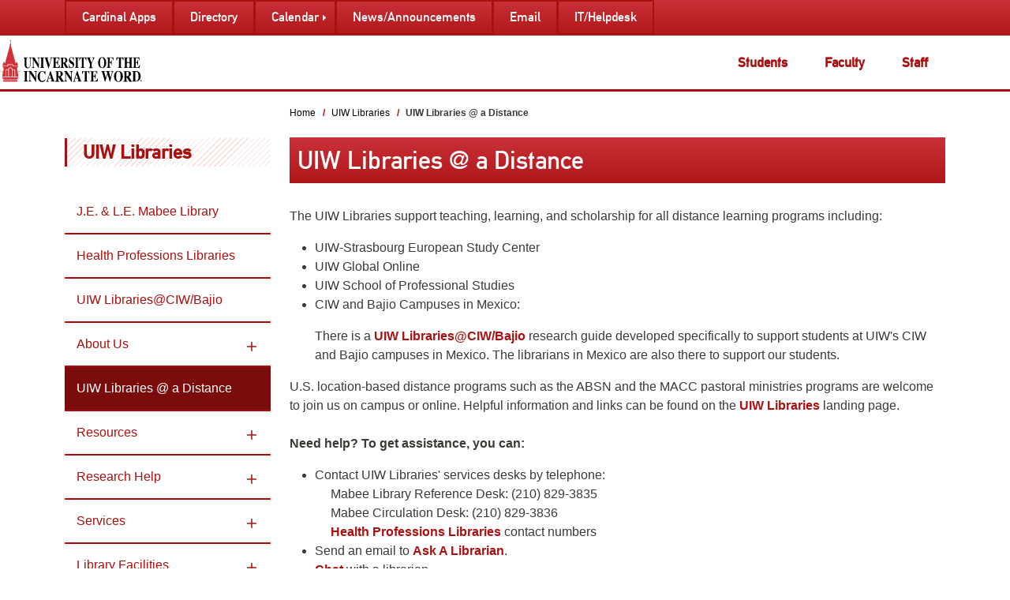

--- FILE ---
content_type: text/html; charset=UTF-8
request_url: https://my.uiw.edu/library/uiw-libraries-at-a-distance.html
body_size: 24858
content:
<!DOCTYPE html>
<html lang="en">
    <head>
        	<script>
			/*
			--LICENSE--
			Access to and use of BrightEdge Link Equity Manager is governed by the 
			Infrastructure Product Terms located at: www.brightedge.com/infrastructure-product-terms. 
			Customer acknowledges and agrees it has read, understands and agrees to be bound by the 
			Infrastructure Product Terms.
			*/

			function startBESDK() {
				var be_sdk_options = {'api.endpoint': 'https://ixf2-api.bc0a.com',
									  'sdk.account': 'f00000000160378',
									  'requestparameters.caseinsensitive': true,
									  'whitelist.parameter.list': 'ixf'
									 };
				BEJSSDK.construct(be_sdk_options);
			}
			(function() {
				var sdkjs = document.createElement('script');
				sdkjs.type = 'text/javascript';
				sdkjs.async = true;
				sdkjs.src = document.location.protocol + '//cdn.bc0a.com/be_ixf_js_sdk.js';
				var s = document.getElementsByTagName('script')[0];
				s.parentNode.insertBefore(sdkjs, s);
				if (document.addEventListener) {
					sdkjs.addEventListener('load', startBESDK);
				} else {
					  sdkjs.onreadystatechange = startBESDK;
				}
			})();
	</script>
        <meta charset="utf-8"/>
        





<title>UIW Libraries @ a Distance | UIW Libraries | University of the Incarnate Word</title>

        <meta content="ie=edge" http-equiv="x-ua-compatible"/>
        <meta content="width=device-width, initial-scale=1.0" name="viewport"/>
        
        
        <meta content="Tue, 20 Jan 2026 05:23:11 -0440" name="date"/>
        
<script async src="https://www.googletagmanager.com/gtag/js?id=G-HGN2FSGWPJ"></script>
<script>
  window.dataLayer = window.dataLayer || [];
  function gtag(){dataLayer.push(arguments);}
  gtag('js', new Date());
  gtag('config', 'G-HGN2FSGWPJ');
</script>

        <meta content="1faf65f0ac1e007f6698c8f2849deee1" name="id"/>
	
        
        

	<link href="https://fonts.gstatic.com" rel="preconnect"/><link href="https://fonts.googleapis.com/css2?family=Assistant:wght@300;400;700&family=Merriweather:wght@300;400;700&display=swap" rel="stylesheet"/>
	
	<link href="https://use.typekit.net/rba2wrm.css" rel="stylesheet"/>
	
	<link href="https://cdn.jsdelivr.net/npm/bootstrap@5.0.1/dist/css/bootstrap.min.css" rel="stylesheet" integrity="sha384-+0n0xVW2eSR5OomGNYDnhzAbDsOXxcvSN1TPprVMTNDbiYZCxYbOOl7+AMvyTG2x" crossorigin="anonymous">
	
	<link href="https://my.uiw.edu/_assets/_css/fontawesome.min.css" rel="stylesheet"/>
	<link href="https://my.uiw.edu/_assets/_css/styles.min.css?t=1754406541215" rel="stylesheet"/>
	<link href="https://my.uiw.edu/_assets/_css/additions.css" rel="stylesheet"/>
	<script src="https://ajax.googleapis.com/ajax/libs/jquery/3.6.0/jquery.min.js"></script>
	
	
	<script async src="https://siteimproveanalytics.com/js/siteanalyze_11092.js"></script>
	
	
	        
    <script async src="https://uiwtx.libanswers.com/load_chat.php?hash=670ab2607d9412c92f84d4262ca8dcfc5a90e7897081006d3c3329fab1527583"></script>
    
    
	
        
    </head>
    <body>
        <a class="sr-only sr-only-focusable" href="#pagecontent" id="skippy"><span class="skiplink-text">SKIP TO PAGE CONTENT</span></a> 
        <div id="header-wrap">
            <header class="header" id="header">
                <div class="container-fluid mob-nav-wrap">
                    <div class="row">
                        <div class="col-md-12">
                            <div class="mob-nav"><a class="nav-trigger" href="#">Menu<span aria-hidden="true"></span></a> <a class="search-toggle-mob" href="#"><span class="sr-only">Search the Website</span></a></div>
                            <a class="logo-mob" href="http://uiw.edu/"><img alt="University of the Incarnate Word Logo" src="../_imgs/logo-mob.svg"/></a>
                        </div>
                    </div>
                </div>
                <div class="navigation">
                    <div class="utility-nav-wrap">
                        <div class="container">
                            <div class="row">
                                <div class="col-sm-12">
                                    <nav>
                                        <ul class="utility-nav">
<li><a href="../current-students/index.html">Students</a></li>
<li><a href="../faculty/index.html">Faculty</a></li>
<li><a href="../staff/index.html">Staff</a></li>
</ul>
                                    </nav>
                                </div>
                            </div>
                        </div>
                    </div>
                    <div class="main-nav-wrap">
                        <div class="container">
                            <div class="row">
                                <div class="col-sm-12">
                                    <a class="logo" href="http://uiw.edu/"><img alt="University of the Incarnate Word Logo" src="../_imgs/logo.svg"/></a> 
                                    <ul class="main-nav">
<li><a href="https://apps.uiw.edu/">Cardinal Apps</a></li>
<li><a href="https://www.uiw.edu/search/index.html?q=directory" rel="noopener" target="_blank">Directory</a></li>
<li class="has-sub"><a href="/events/index.html">Calendar</a></li>
<li><a href="https://www.uiw.edu/news/index.html">News/Announcements</a></li>
<li><a href="https://outlook.office.com/mail/" rel="noopener" target="_blank">Email</a></li>
<li><a href="https://help.uiw.edu/a/dashboard/default">IT/Helpdesk</a></li>
</ul>
                                </div>
                            </div>
                        </div>
                    </div>
                </div>
            </header>
            
        </div>
        <div class="headspace"></div>
        
        
        










		
	<div id="pagecontent">
					
		<div class="container">
		        		            			<div class="row">
							<div class="col-lg-3 aside space-above">
					

			







																<div class="mob-sb-nav-trigger">
				<div class="space-abovex"><a href="index.html" title="">UIW Libraries</a></div>
		<a class="sb-nav-trigger" href="#">Menu<span aria-hidden="true"></span></a>
	</div>
	<ul class="sidebar-nav">
		
												
		
														
		
														
		
														
		
														
		
																					<li><a href="https://my.uiw.edu/library/" target="_blank" title="">J.E. &amp; L.E. Mabee Library</a></li>

												
		
														
		
														
		
														
		
																			<li><a href="about-us/other-libraries.html" title="">Health Professions Libraries</a></li>
																
		
																					<li><a href="https://libguides.uiwtx.edu/CIW-Bajio" target="_blank" title="">UIW Libraries@CIW/Bajio</a></li>

												
		
									
																																																																																																																																																												<li class="sidebar-has-sub">
							<a href="about-us/index.html" target="_top">About Us</a>
																													<ul class="submenu-nav">
																							
		
														
		
																					<li><a href="https://my.uiw.edu/library/" target="_blank" title="">J.E. &amp; L.E. Mabee Library</a></li>

												
		
																										<li><a href="about-us/other-libraries.html">Health Professions Libraries</a></li>

																
		
																										<li><a href="about-us/directory.html">Library Directories</a></li>

																
		
																										<li><a href="about-us/hours.html">Hours and Holidays</a></li>

																
		
																										<li><a href="about-us/directions.html">Library Locations</a></li>

																
		
																			<li><a href="policies/index.html" title="">Library Policies</a></li>
																
		
																					<li><a href="https://libguides.uiwtx.edu/feedback" target="_blank" title="">Give Us Your Feedback</a></li>

												
		
																										<li><a href="about-us/forms.html">Library Forms</a></li>

																
		
																										<li><a href="about-us/site-index.html">Site Index</a></li>

																
		
														
		
														
		
														
		
																</ul>
						</li>
																					
		
																										<li><a class="active" href="uiw-libraries-at-a-distance.html">UIW Libraries @ a Distance</a></li>

																
		
									
																																																																																																																																				<li class="sidebar-has-sub">
							<a href="resources/index.html" target="_top">Resources</a>
																													<ul class="submenu-nav">
																							
		
																					<li><a href="https://my.uiw.edu/library/" target="_blank" title="">J.E. &amp; L.E. Mabee Library</a></li>

												
		
																			<li><a href="about-us/other-libraries.html" title="">Health Professions Libraries</a></li>
																
		
														
		
																					<li><a href="https://primo-tc-na01.hosted.exlibrisgroup.com/primo-explore/jsearch?vid=01INCARNATE&amp;lang=en_US" target="_blank" title="">A &#8211; Z List of Journals</a></li>

												
		
																										<li><a href="resources/special-collections.html">Special Collections</a></li>

																
		
																					<li><a href="https://athenaeum.uiw.edu/" target="_blank" title="">The Athenaeum</a></li>

														</ul>
						</li>
																					
		
									
																																																																																																																																<li class="sidebar-has-sub">
							<a href="research-help/index.html" target="_top">Research Help</a>
																													<ul class="submenu-nav">
																							
		
																					<li><a href="https://my.uiw.edu/library/" target="_blank" title="">J.E. &amp; L.E. Mabee Library</a></li>

												
		
																			<li><a href="about-us/other-libraries.html" title="">Health Professions Libraries</a></li>
																
		
														
		
																										<li><a href="research-help/ask.html">Ask a Librarian</a></li>

																
		
																										<li><a href="research-help/librarians.html">Find Your Librarian</a></li>

																
		
																										<li><a href="research-help/tutorials.html">Training and Tutorials</a></li>

																		</ul>
						</li>
																					
		
									
																																																																																																																																																									<li class="sidebar-has-sub">
							<a href="services/index.html" target="_top">Services</a>
																													<ul class="submenu-nav">
																							
		
														
		
																					<li><a href="https://my.uiw.edu/library/" target="_blank" title="">J.E. &amp; L.E. Mabee Library</a></li>

												
		
																			<li><a href="about-us/other-libraries.html" title="">Health Professions Libraries</a></li>
																
		
																										<li><a href="services/borrowing-from-other-libraries.html">Borrowing From Other Libraries</a></li>

																
		
																										<li><a href="services/my-account.html">My Library Account</a></li>

																
		
																										<li><a href="services/technology.html">Technology at the Library</a></li>

																
		
																										<li><a href="services/circulating-technology.html">Circulating Technology</a></li>

																
		
														
		
																										<li><a href="services/student-service.html">Student Services</a></li>

																
		
																										<li><a href="services/graduate-student-services.html">Graduate Student Services</a></li>

																
		
																										<li><a href="services/faculty-service.html">Faculty Services</a></li>

																
		
																										<li><a href="services/staff-alumni-visitors.html">Staff, Alumni and Visitors</a></li>

																		</ul>
						</li>
																					
		
									
																																																																																																																			<li class="sidebar-has-sub">
							<a href="facilities-and-policies/index.html" target="_top">Library Facilities</a>
																													<ul class="submenu-nav">
																							
		
														
		
																										<li><a href="facilities-and-policies/meeting-policy.html">Mabee Library Meeting and Event Rooms</a></li>

																
		
																					<li><a href="https://my.uiw.edu/library/" target="_blank" title="">J.E. &amp; L.E. Mabee Library</a></li>

												
		
																			<li><a href="about-us/other-libraries.html" title="">Health Professions Libraries</a></li>
																
		
																										<li><a href="facilities-and-policies/facilities.html">Research and Study Areas</a></li>

																
		
																			<li><a href="_docs/map_library_legal.pdf" title="">Mabee Library Floor Plan</a></li>
																
		
																										<li><a href="facilities-and-policies/privacy.html">Confidentiality and Privacy</a></li>

																		</ul>
						</li>
																					
		
									
																																																																																											<li class="sidebar-has-sub">
							<a href="policies/index.html" target="_top">Library Policies</a>
																													<ul class="submenu-nav">
																							
		
														
		
														
		
																										<li><a href="policies/visitors-policy.html">Visitors Policy</a></li>

																		</ul>
						</li>
																					
		
														
		
																			<li><a href="resources/special-collections.html" title="">Special Collections</a></li>
																
		
										</ul>

				</div>
				<div class="col-lg-9 page-content">
								
			
		
													



	<ul class="breadcrumbs">
					
						
	
																																																																																																																																																																																																																																																																																<li><a href="../index.html" title="">Home</a></li>
																		
							
	
											 		
							
	
												
							
	
												
							
	
											 		
							
	
											 		
							
	
												
							
	
												
							
	
												
							
	
											 		
							
	
												
							
	
												
							
	
												
							
	
												
							
	
												
							
	
												
							
	
												
							
	
											 		
							
	
											 		
							
	
												
							
	
											 		
							
	
												
							
	
												
							
	
												
							
	
												
							
	
												
							
	
											 		
							
	
												
							
	
												
							
	
												
							
	
											 		
							
	
												
							
	
												
							
	
												
							
	
											 		
							
	
												
							
	
											 		
							
	
												
							
	
												
							
	
												
							
	
												
							
	
												
							
	
												
							
	
												
							
	
												
							
	
											 		
							
	
												
							
	
												
							
	
											 		
							
	
												
							
	
											 		
							
	
												
							
	
												
							
	
												
							
	
												
							
	
												
							
	
												
							
	
												
							
	
												
							
	
												
							
	
												
							
	
												
							
	
												
							
	
												
							
	
												
						
	
																																<li><a href="index.html" title="">            UIW Libraries
    </a></li>
																		
							
	
											 		
							
	
											 		
							
	
											 		
							
	
											 		
							
	
											 		
							
	
											 		
							
	
											 		
							
	
											 		
							
	
											 		
							
	
												
							
	
												
						
	
												<li>            UIW Libraries @ a Distance
    </li>
														
							
	
												
							
	
												
							
	
												
							
	
												
							
	
											 		
							
	
											 		
							
	
											 		
							
	
																		
							
	
												
							
	
												
							
	
												
							
	
												
							
	
												
							
	
												
							
	
												
							
	
												
							
	
												
							
	
												
							
	
												
							
	
												
							
	
											 		
							
	
												
							
	
												
							
	
												
							
	
												
							
	
												
							
	
												
							
	
												
							
	
											 		
							
	
												
							
	
												
							
	
												
							
	
												
							
	
												
							
	
												
							
	
												
							
	
												
							
	
											 		
							
	
											 		
							
	
											 		
							
	
											 		
							
	
												
							
	
												
							
	
												
							
	
												
							
	
												
							
	
												
							
	
								</ul>
												
			
		
										
				<h1 class="title title-only">UIW Libraries @ a Distance</h1>
        		
																				
			<section class="">
																																																				
												
				
																										
		
											
		<p>The UIW Libraries support teaching, learning, and scholarship for all distance learning programs including:</p>
<ul>
<li>UIW-Strasbourg European Study Center</li>
<li>UIW Global Online</li>
<li>UIW School of Professional Studies</li>
<li>
<p>CIW and Bajio Campuses in Mexico:</p>
<p>There is a <a href="https://libguides.uiwtx.edu/CIW-Bajio">UIW Libraries@CIW/Bajio</a> research guide developed specifically to support students at UIW's CIW and Bajio campuses in Mexico. The librarians in Mexico are also there to support our students.</p>
</li>
</ul>
<p>U.S. location-based distance programs such as the ABSN and the MACC pastoral ministries programs are welcome to join us on campus or online. Helpful information and links can be found on the <a href="index.html">UIW Libraries</a> landing page.<br/><br/><strong>Need help? To get assistance, you can:</strong></p>
<ul>
<li>Contact UIW Libraries' services desks by telephone:<br/>&#160;&#160;&#160;&#160; Mabee Library Reference Desk: (210) 829-3835<br/>&#160;&#160;&#160;&#160; Mabee Circulation Desk: (210) 829-3836<br/>&#160;&#160;&#160;&#160; <a href="about-us/other-libraries.html">Health Professions Libraries</a> contact numbers</li>
<li>Send an email to <a href="mailto:reference@uiwtx.edu" rel="noopener" target="_blank">Ask A Librarian</a>.</li>
<li><a href="https://uiwtx.libanswers.com/chat/widget/670ab2607d9412c92f84d4262ca8dcfc5a90e7897081006d3c3329fab1527583">Chat</a> with a librarian.</li>
<li>Use one of our <a href="https://libguides.uiwtx.edu/home">UIW Libraries Research Guides</a>.</li>
<li>
<p>Go to <a href="research-help/librarians.html">Find Your Librarian</a> to identify a librarian with specific expertise in your discipline.</p>
</li>
</ul>
<p><strong>Need to access library resources off-campus?</strong></p>
<p>All systems for research and discovery as well as online book, journal, media, and other resources are available to you through the <a href="https://libguides.uiwtx.edu/off_campus_access" rel="noopener" target="_blank">Off-Campus Access to Library Resources</a> research guide and <a href="https://apps.uiw.edu" rel="noopener" target="_blank">Cardinal Apps</a>.</p>
<h3>Let us hear from you! We&#8217;ll meet you online.</h3>
<p>&#160;</p>
			</section>
							</div>
						</div>
		</div>
	</div>































        <footer>
            <div class="container">
                <div class="row">
                    <div class="col-md-4">
                        <div class="logo-address">
                            <div class="logo"><img alt="UIW logo" src="../_imgs/logo-footer.svg"/></div>
                            <div class="address"><span class="title">University of the Incarnate Word</span><br/>
                                4301 Broadway<br/>
                                San Antonio, TX 78209<br/>
                                Phone: 210.829.6000<br/>
                                1.800.749.WORD
                            </div>
                        </div>
                    </div>
                    <div class="col-md-4 footer-links">
                        <h2>UIW Links</h2>
                        <ul>
<li><a href="https://map.concept3d.com/?id=361#!ct/3244,3245,3246,3249,3247,3248,3250">Map/Directions</a></li>
<li><a href="../ir/institutional-effectiveness/policies-related-to-accreditation.html">Policies</a></li>
<li><a href="https://www.uiw.edu/search/index.html?q=directory" rel="noopener" target="_blank">Directory</a></li>
<li><a href="index.html">UIW Libraries</a></li>
<li><a href="http://www.bkstr.com/webapp/wcs/stores/servlet/StoreCatalogDisplay?storeId=10725&amp;langId=-1&amp;catalogId=10001">Bookstore</a></li>
<li><a href="../wellness/index.html">Wellness Center</a></li>
<li><a href="../police/index.html">University Police</a></li>
<li><a href="../facilities/index.html">Facilities</a></li>
<li><a href="../ada/index.html">ADA/Section 504</a></li>
<li><a href="../titleix/index.html">Title IX</a></li>
<li><a href="../student-advocacy-and-accountability/report-an-incident.html">Report an Incident</a></li>
<li><a href="https://www.uiw.edu/privacy-policy-and-disclaimer.html">Privacy Policy</a></li>
<li><a href="https://www.uiw.edu/policy/" rel="noopener" target="_blank">Policy Library</a></li>
</ul>
                    </div>
                    <div class="col-md-4 footer-social">
                        <h2>Connect with UIW</h2>
                        <div class="icons">
                            <a aria-label="facebook" href="https://www.facebook.com/uiwcardinals" rel="noopener" target="_blank"> <span aria-hidden="true" class="fab fa-facebook-f"> <span class="sr-only">UIW Facebook</span> </span> </a> <a aria-label="twitter" href="https://twitter.com/uiwcardinals" rel="noopener" target="_blank"> <span aria-hidden="true" class="fab fa-twitter"> <span class="sr-only">UIW Twitter</span> </span> </a> <a aria-label="instagram" href="https://www.instagram.com/uiwcardinals/" rel="noopener" target="_blank"> <span aria-hidden="true" class="fab fa-instagram"> <span class="sr-only">UIW Instagram</span> </span> </a> <!--
<a href="#"><i aria-hidden="true" class="fab fa-snapchat-ghost"></i><span class="sr-only">Snapchat</span></a>
--> <a aria-label="youtube" href="https://www.youtube.com/user/uiwcardinals" rel="noopener" target="_blank"> <span aria-hidden="true" class="fab fa-youtube"> <span class="sr-only">UIW Youtube</span> </span> </a> <a aria-label="linkedin" href="https://www.linkedin.com/school/university-of-the-incarnate-word/" rel="noopener" target="_blank"> <span aria-hidden="true" class="fab fa-linkedin"> <span class="sr-only">UIW LinkedIn</span> </span> </a>
                        </div>
                    </div>
                </div>
            </div>
            <div class="be-ix-link-block"><!--Link Equity Target Div--></div>
            <div class="copyright">
                <div class="container">
                    <div class="row">
                        <div class="status col-2">
                            <a class="btn" href="../safety/emergencies.html">Campus Status</a>
                        </div>
                        <div class="col text-center inner">
                            &#169; 2025 University of the Incarnate Word. All rights reserved.
                        </div>
                    </div>
                </div>
            </div>
        </footer>
        
    <script src="https://cdn.jsdelivr.net/npm/bootstrap@4.0.0/dist/js/bootstrap.bundle.min.js"></script>
	<!--<script src="https://my.uiw.edu/_assets/_js/slick.min.js"></script>-->
	<script src="https://www.uiw.edu/_global/js/slick.js"></script>
	<script src="https://my.uiw.edu/_assets/_js/headroom.min.js"></script>
	<script src="https://my.uiw.edu/_assets/_js/scripts.min.js"></script>
	<link href="https://my.uiw.edu/_assets/_css/localist-style.css" rel="stylesheet"/>


        
        
        
    </body>
</html>

--- FILE ---
content_type: text/css
request_url: https://my.uiw.edu/_assets/_css/styles.min.css?t=1754406541215
body_size: 67337
content:
@font-face{
    font-family:Mittelschrift;
    font-style:normal;
    font-weight:400;
    src:url(../webfonts/mittelschrift.woff2) format("woff2"),url(../webfonts/mittelschrift.woff) format("woff") 
}
body{
    font-family:"Open Sans",sans-serif;
    font-style:normal;
    font-weight:400;
    color:#3d3935;
    text-rendering:optimizeLegibility;
    -webkit-text-size-adjust:100%;
    -ms-text-size-adjust:100%;
    font-size:1rem 
}
h1,h2,h3,h4,h5,h6{
    font-family:Mittelschrift,Arial,Helvetica,sans-serif;
    font-style:normal;
    font-weight:400;
    color:#3d3935 
}
h1{
    font-size:30px;
    color:#fff;
    background-color:#aa1010;
    background-image:linear-gradient(#ca3139,#b01718);
    padding:.625rem;
    margin-bottom:1.875rem 
}
h2{
    background:repeating-linear-gradient(-45deg,#efefef,#efefef 1px,#fff 1px,#fff 5px);
    border-left:3px solid #000;
    padding:10px;
    font-size:1.375rem;
    margin-bottom:30px 
}
h3{
    font-size:1.125rem;
    border-bottom:2px solid #222;
    padding-bottom:.3125rem 
}
.page-content h3{
    border-bottom:none 
}
h4{
    font-size:1rem 
}
h5{
    font-size:1rem 
}
h6{
    font-size:1rem 
}
a,a:visited{
    color:#aa1010;
    text-decoration:none;
    font-weight:700;
    transition:all .3s ease 
}
a:active,a:hover,a:visited:active,a:visited:hover{
    color:#003066;
    text-decoration:none;
    outline:0;
    text-decoration:underline 
}
p{
    word-break:break-word 
}
p.dropcap:first-child:first-letter{
    color:#903;
    float:left;
    font-family:Georgia;
    font-size:75px;
    font-size:4.6875rem;
    line-height:60px;
    line-height:3.75rem;
    padding:4px 8px 3px 0;
    padding:.25rem .5rem .1875rem 0 
}
button{
    outline:0 
}
hr{
    margin:40px 0;
    border:0;
    border-top:1px dotted #3e3f40 
}
hr.white{
    border-top:1px dotted #fff 
}
.screen-reader-text{
    left:-9999em;
    position:absolute;
    top:-9999em;
    color:#fff 
}
.img-rt{
    float:none;
    margin:20px 0;
    max-width:100% 
}
@media (min-width:62rem){
    .img-rt{
        float:right;
        margin:0 0 20px 20px;
        max-width:400px 
   }
}
footer{
    background-color:#aa1010;
    background-image:linear-gradient(#ca3139,#b01718);
    padding:30px 0 0 0;
    border-top:3px solid #000;
    color:#fff;
    font-size:.875rem;
    margin-top:60px 
}
footer h2{
    font-size:1rem;
    color:#fff;
    border-bottom:1px dotted #fff;
    background:0 0;
    padding:0 0 10px 0;
    border-left:none;
    font-weight:400;
    margin-top:0;
    margin-bottom:10px 
}
footer .logo-address{
    display:flex 
}
footer .logo-address .logo{
    flex:0 0 100px 
}
footer .logo-address .logo img{
    width:100% 
}
footer .logo-address .address{
    padding-left:20px 
}
footer .logo-address .address .title{
    font-size:1rem 
}
footer .footer-links ul{
    list-style:none;
    padding-left:0;
    column-count:3 
}
footer .footer-links ul li{
    display:block;
    -webkit-column-break-inside:avoid;
    page-break-inside:avoid;
    break-inside:avoid 
}
footer .footer-links ul li a{
    color:#fff;
    display:block;
    font-weight:400 
}
footer .footer-links ul li a:hover{
    color:#fff 
}
footer .footer-social{
    font-size:1.125rem 
}
footer .footer-social .icons a{
    text-align:center;
    display:inline-block;
    color:#fff;
    background-color:#000;
    width:2rem;
    height:2rem;
    padding:.1875rem 
}
footer .footer-social .icons a:hover{
    color:#aa1010;
    background-color:#fff 
}
footer .copyright{
    padding:15px;
    margin-top:30px;
    background-color:#000;
    font-size:.625rem 
}
footer .copyright .inner{
    position:relative 
}
footer .copyright .inner .status{
    position:relative;
    font-size:.75rem;
    margin-top:.9375rem 
}
@media (min-width:48rem){
    footer .copyright .inner .status{
        margin-top:0;
        position:absolute;
        left:0;
        top:-1px 
   }
}
footer .copyright .inner .status a{
    color:#fff;
    text-decoration:none 
}
footer .copyright .inner .status a .normal{
    background-color:#027746;
    padding:5px 20px 
}
footer .copyright .inner .status a .alert{
    background-color:red;
    padding:5px 20px 
}
footer .copyright .inner .status a:hover{
    color:#fff;
    text-decoration:underline 
}
footer .copyright .status .btn {
    background: #418141;
    border: #418141;
    /*
    background: #FEDD00;
    border: #FEDD00;
    color: black !important;
    */
}
.header{
    position:relative;
    font-family:"Open Sans",sans-serif;
    background-image:none;
    height:auto;
    z-index:2000;
    color:#fff;
    box-shadow:none;
    background-color:#aa1010;
    background-image:linear-gradient(#ca3139,#b01718) 
}
@media (min-width:62rem){
    .header{
        height:7.25rem;
        background-image:none;
        background-color:#fff;
        border-bottom:3px solid #aa1010 
   }
}
.header .mob{
    display:block;
    padding-top:20px;
    width:68px;
    height:50px;
    float:right 
}
@media (min-width:62rem){
    .header .mob{
        display:none 
   }
}
.header .mob .fa{
    font-size:30px;
    color:#003066 
}
html{
    font-size:100% 
}
.pg-top{
    display:none 
}
@media (min-width:62rem){
    .pg-top{
        display:block;
        height:7rem;
        position:relative 
   }
}
.pagetitle-wrap{
    color:#7b0c0c 
}
.pagetitle{
    background-image:linear-gradient(#003066,#009288);
    background-size:cover;
    background-repeat:no-repeat;
    margin-top:0;
    background-color:#000 
}
.pagetitle .inner{
    background:url(../images/grunge1.png) 
}
.pagetitle h1{
    margin-top:0;
    color:#fff;
    font-family:Mittelschrift,sans-serif;
    font-style:normal;
    font-weight:300;
    text-transform:uppercase;
    font-size:2rem;
    margin:-.3125rem 0 0 0 
}
.page-wrapper{
    border-bottom:solid 3px #03615b 
}
.container{
    max-width:100% 
}
@media (min-width:62rem){
    .container{
        max-width:60rem 
   }
}
@media (min-width:75rem){
    .container{
        max-width:71.25rem 
   }
}
@media (min-width:88.75rem){
    .container{
        max-width:87.5rem 
   }
}
.aside .social{
    margin-top:1.875rem;
    text-align:center;
    font-size:1.125rem 
}
.aside .social .icons{
    border-top:3px solid #000;
    border-bottom:3px solid #000;
    padding:.625rem 
}
.aside .social .icons a{
    display:inline-block;
    color:#fff;
    background-color:#000;
    width:2rem;
    height:2rem;
    padding:.1875rem 
}
.aside .social .icons a:hover{
    color:#fff;
    background-color:#aa1010 
}
.utility-nav-wrap{
    position:relative;
    z-index:100 
}
@media (min-width:62rem){
    .utility-nav-wrap{
        position:absolute;
        top:2.8125rem;
        width:100% 
   }
}
@media (max-width:62rem){
    .utility-nav-wrap .container{
        max-width:100%;
        padding-left:0;
        padding-right:0 
   }
}
.utility-nav-wrap ul.utility-nav{
    list-style:none;
    padding-left:0;
    list-style:none;
    padding:0;
    text-align:left;
    margin:0 
}
@media (min-width:62rem){
    .utility-nav-wrap ul.utility-nav{
        text-align:right 
   }
}
.utility-nav-wrap ul.utility-nav li{
    list-style:none;
    padding-left:0;
    display:block;
    position:relative;
    margin-bottom:10px 
}
.utility-nav-wrap ul.utility-nav li:last-child{
    margin-bottom:0 
}
@media (min-width:62rem){
    .utility-nav-wrap ul.utility-nav li{
        display:inline-block;
        margin-left:-5px;
        margin:0 
   }
}
.utility-nav-wrap ul.utility-nav li.search-toggle{
    display:none 
}
@media (min-width:62rem){
    .utility-nav-wrap ul.utility-nav li.search-toggle{
        display:inline 
   }
}
.utility-nav-wrap ul.utility-nav li.search-toggle a{
    position:relative;
    padding:.3125rem .9375rem 
}
.utility-nav-wrap ul.utility-nav li.search-toggle a:before{
    font-family:"Font Awesome 5 Pro";
    content:"\f002";
    font-size:16px;
    position:absolute;
    top:2px;
    left:8px 
}
.utility-nav-wrap ul.utility-nav li a{
    padding:15px;
    text-transform:none;
    color:#aa1010;
    font-size:18px;
    border:2px solid #7b0c0c;
    display:block;
    background-color:#aa1010;
    color:#fff;
    text-align:center;
    font-family:Mittelschrift,sans-serif 
}
.utility-nav-wrap ul.utility-nav li a:hover{
    text-decoration:none 
}
@media (min-width:62rem){
    .utility-nav-wrap ul.utility-nav li a{
        padding:1.375rem;
        display:inline-block;
        font-size:1rem;
        font-weight:300;
        background-color:#fff;
        color:#aa1010;
        border:none 
   }
    .utility-nav-wrap ul.utility-nav li a:hover{
        text-decoration:none;
        background:repeating-linear-gradient(-45deg,#222,#222 1px,transparent 1px,transparent 5px);
        color:#fff 
   }
    .utility-nav-wrap ul.utility-nav li a:focus{
        background-color:#000;
        color:#fff 
   }
    .utility-nav-wrap ul.utility-nav li a i{
        font-weight:300 
   }
}
.utility-nav-wrap ul.utility-nav li:hover{
    background-color:#000;
    background-image:linear-gradient(#3b3b3b,#222) 
}
.headspace{
    display:none 
}
@media (min-width:62rem){
    .headspace{
        display:block;
        height:7.1875rem 
   }
}
.headroom{
    position:relative 
}
@media (min-width:62rem){
    .headroom{
        position:fixed;
        top:0;
        left:0;
        right:0;
        transition:all .5s ease-in-out!important;
        z-index:100000 
   }
}
@media (min-width:62rem){
    .headroom--unpinned{
        top:-7.1875rem 
   }
}
@media (min-width:62rem){
    .headroom--pinned{
        top:0!important 
   }
}
.navigation{
    display:none;
    background-color:#000;
    padding:20px 20px 0 20px 
}
@media (min-width:62rem){
    .navigation{
        position:relative;
        display:block;
        margin-top:0;
        padding:0 
   }
}
a.logo-mob{
    display:block;
    position:absolute;
    top:0;
    left:calc(50% - 65px) 
}
@media (min-width:62rem){
    a.logo-mob{
        display:none 
   }
}
a.logo-mob img{
    margin-top:5px;
    width:130px 
}
a.logo{
    display:none 
}
@media (min-width:62rem){
    a.logo{
        display:block;
        top:50px;
        left:0;
        position:absolute;
        z-index:101;
        width:11.25rem 
   }
}
a.logo img{
    margin-top:0;
    width:100%;
    transition:width .15s ease-in-out!important 
}
.main-nav-wrap{
    height:auto;
    position:relative 
}
@media (min-width:62rem){
    .main-nav-wrap{
        background-color:#aa1010;
        background-image:linear-gradient(#ca3139,#b01718);
        position:absolute;
        top:0;
        width:100%;
        height:2.8125rem 
   }
}
.main-nav-wrap .container-fluid{
    width:100%;
    padding-right:0;
    padding-left:0 
}
@media (max-width:62rem){
    .main-nav-wrap .container{
        max-width:100%;
        padding-left:0;
        padding-right:0 
   }
}
.main-nav-wrap .row{
    margin-right:0;
    margin-left:0 
}
.main-nav-wrap .col-sm-12{
    padding-right:0;
    padding-left:0 
}
ul.main-nav{
    position:relative;
    margin-bottom:0;
    z-index:1999;
    list-style:none;
    padding-left:0 
}
@media (min-width:62rem){
    ul.main-nav{
        text-align:left;
        margin-bottom:0 
   }
}
ul.main-nav li{
    position:relative;
    border-bottom:1px solid #fff 
}
ul.main-nav li:nth-last-child(2){
    border-bottom-color:transparent 
}
ul.main-nav li a{
    display:block;
    font-size:18px;
    padding:15px 15px;
    height:62px;
    text-decoration:none;
    background-color:transparent;
    color:#fff;
    font-family:Mittelschrift,sans-serif;
    font-weight:300;
    transition:none 
}
ul.main-nav li a:active,ul.main-nav li a:hover{
    color:#fff 
}
@media (min-width:62rem){
    ul.main-nav li a{
        font-size:1rem;
        height:2.5rem;
        padding:.5rem 1.25rem 0 1.25rem;
        color:#fff 
   }
}
ul.main-nav li a.toggle-sub{
    display:block 
}
@media (min-width:62rem){
    ul.main-nav li a.toggle-sub{
        display:none 
   }
}
ul.main-nav li ul{
    display:none;
    padding:0;
    list-style-type:none 
}
ul.main-nav li ul.open{
    display:none 
}
ul.main-nav li ul li:nth-last-child(2){
    border-bottom-color:#fff 
}
ul.main-nav li ul li a{
    font-size:1rem;
    padding:20px 10px 10px 20px;
    color:#fff;
    background-color:#aa1010 
}
ul.main-nav li.search-toggle{
    display:none 
}
@media (min-width:62rem){
    ul.main-nav li.search-toggle{
        display:inline-block;
        position:absolute;
        right:0;
        margin-right:0;
        background-color:#aa1010 
   }
}
@media (min-width:62rem){
    ul.main-nav li{
        text-align:left;
        display:inline-block;
        border:2px solid #aa1010;
        margin-right:-3px 
   }
    ul.main-nav li:hover{
        border-color:#000;
        background-color:#000!important;
        background:linear-gradient(#3b3b3b,#222) 
   }
    ul.main-nav li:hover a{
        color:#fff;
        transition:none;
        background:repeating-linear-gradient(-45deg,#222,#222 1px,transparent 1px,transparent 5px) 
   }
    ul.main-nav li:hover>ul{
        display:block;
        position:absolute;
        top:2.625rem;
        width:14.1875rem;
        left:-.125rem;
        z-index:2000;
        list-style-type:none 
   }
    ul.main-nav li:hover>ul li{
        width:100%;
        background-color:#efefef!important;
        display:block;
        border:none;
        border-top:2px solid #000;
        border-right:2px solid #000;
        border-left:2px solid #000 
   }
    ul.main-nav li:hover>ul li:last-child{
        border-bottom:2px solid #000 
   }
    ul.main-nav li:hover>ul li a{
        height:auto;
        font-size:1rem;
        padding:.5rem 0 .5rem .625rem;
        background:0 0;
        color:#000 
   }
    ul.main-nav li:hover>ul li a:active,ul.main-nav li:hover>ul li a:hover{
        background-color:#fff!important 
   }
    ul.main-nav li:nth-last-child(2) a{
        color:#fff 
   }
    ul.main-nav li:nth-last-child(2):hover>ul{
        display:block;
        position:absolute;
        left:-4.5625rem;
        width:13.75rem;
        z-index:2000 
   }
    ul.main-nav li:nth-last-child(2).has-sub:hover{
        background-color:#003066!important 
   }
    ul.main-nav li.has-sub:hover>a:after{
        content:"\f0d7" 
   }
    ul.main-nav li.has-sub>a:after{
        position:absolute;
        right:.625rem;
        top:calc(50% - 8px);
        font-family:"Font Awesome 5 Pro";
        font-weight:400;
        font-size:.75rem;
        content:"\f0da";
        font-weight:700 
   }
}
.main-nav li>ul.show-menu{
    display:block;
    position:absolute;
    top:4.0625rem;
    width:15rem!important;
    z-index:2000 
}
.main-nav li>ul.show-menu li{
    background-color:#777 
}
.main-nav li>ul.show-menu li a{
    height:2.5rem;
    padding:.4375rem 0 0 1rem;
    color:#fff;
    width:15rem!important;
    background-color:#777 
}
.main-nav li>ul.show-menu li a:focus{
    background-color:#000 
}
.mob-nav-wrap{
    display:block 
}
@media (min-width:62rem){
    .mob-nav-wrap{
        display:none 
   }
}
.mob-nav{
    display:block;
    height:50px 
}
@media (min-width:62rem){
    .mob-nav{
        display:none 
   }
}
a.nav-trigger{
    position:absolute;
    z-index:3;
    top:0;
    right:0;
    border-left:1px solid #fff;
    height:50px;
    width:50px;
    overflow:hidden;
    white-space:nowrap;
    color:transparent;
    text-indent:-9999px 
}
a.search-toggle-mob{
    display:block;
    position:absolute;
    top:0;
    left:0;
    text-decoration:none;
    color:#fff;
    border-right:1px solid #fff;
    width:50px;
    height:50px 
}
a.search-toggle-mob:active,a.search-toggle-mob:hover{
    color:#fff 
}
a.search-toggle-mob:before{
    font-family:"Font Awesome 5 Pro";
    content:"\f002";
    font-size:18px;
    position:absolute;
    top:15px;
    left:15px;
    font-weight:400 
}
@media (min-width:62rem){
    a.search-toggle-mob{
        display:none 
   }
}
.nav-trigger span,.nav-trigger span::after,.nav-trigger span::before{
    position:absolute;
    width:22px;
    height:2px;
    background-color:#fff 
}
.nav-trigger span{
    left:50%;
    top:50%;
    bottom:auto;
    right:auto;
    -webkit-transform:translateX(-50%) translateY(-50%);
    -moz-transform:translateX(-50%) translateY(-50%);
    -ms-transform:translateX(-50%) translateY(-50%);
    -o-transform:translateX(-50%) translateY(-50%);
    transform:translateX(-50%) translateY(-50%);
    -webkit-transition:background-color .2s;
    -moz-transition:background-color .2s;
    transition:background-color .2s 
}
.nav-trigger span::after,.nav-trigger span::before{
    content:"";
    top:0;
    left:0;
    -webkit-backface-visibility:hidden;
    backface-visibility:hidden;
    -webkit-transition:-webkit-transform .2s;
    -moz-transition:-moz-transform .2s;
    transition:transform .2s 
}
.nav-trigger span::before{
    -webkit-transform:translateY(-6px);
    -moz-transform:translateY(-6px);
    -ms-transform:translateY(-6px);
    -o-transform:translateY(-6px);
    transform:translateY(-6px) 
}
.nav-trigger span::after{
    -webkit-transform:translateY(6px);
    -moz-transform:translateY(6px);
    -ms-transform:translateY(6px);
    -o-transform:translateY(6px);
    transform:translateY(6px) 
}
.no-touch .nav-trigger:hover~.stretchy-nav-bg{
    box-shadow:0 6px 30px rgba(0,0,0,.2) 
}
.nav-is-visible .nav-trigger span{
    background-color:transparent 
}
.nav-is-visible .nav-trigger span::before{
    -webkit-transform:rotate(-45deg);
    -moz-transform:rotate(-45deg);
    -ms-transform:rotate(-45deg);
    -o-transform:rotate(-45deg);
    transform:rotate(-45deg) 
}
.nav-is-visible .nav-trigger span::after{
    -webkit-transform:rotate(45deg);
    -moz-transform:rotate(45deg);
    -ms-transform:rotate(45deg);
    -o-transform:rotate(45deg);
    transform:rotate(45deg) 
}
ul.main-nav li .toggle-sub{
    background-color:#aa1010;
    color:#777;
    cursor:pointer;
    display:inline-block;
    font-size:inherit;
    line-height:inherit;
    padding:1.125rem 1.3125rem 1.0625rem 1.3125rem;
    position:absolute;
    right:0;
    top:0;
    z-index:100 
}
@media (min-width:62rem){
    ul.main-nav li .toggle-sub{
        display:none 
   }
}
ul.main-nav li .toggle-sub:hover{
    background-color:#7b0c0c 
}
ul.main-nav li .toggle-sub:before{
    font-family:"Font Awesome 5 Pro";
    font-weight:300;
    content:"\f067";
    color:#fff 
}
ul.main-nav li .toggle-sub.menu-visible:before{
    font-family:"Font Awesome 5 Pro";
    content:"\f068";
    font-weight:300 
}
ul.main-nav li ul li .toggle-sub{
    background-color:#3f5bb0 
}
ul.main-nav li ul li ul li .toggle-sub{
    background-color:#5274d9 
}
@media (min-width:62rem){
    .sidebar-menu .toggle-sub{
        display:block 
   }
}
.googleMap,.responsiveIframeWrap{
    position:relative;
    overflow:hidden;
    width:100%;
    padding-top:56.25% 
}
.googleMap iframe,.responsiveIframeWrap iframe{
    position:absolute;
    top:0;
    left:0;
    bottom:0;
    right:0;
    width:100%;
    height:100% 
}
.breadcrumb{
    margin-bottom:0;
    list-style:none;
    background-color:transparent;
    border-radius:0;
    padding:5px 0 0 0 
}
.breadcrumb a,.breadcrumb a:visited{
    text-decoration:none;
    font-size:.75rem;
    color:#fff 
}
.breadcrumb a:active,.breadcrumb a:hover,.breadcrumb a:visited:active,.breadcrumb a:visited:hover{
    color:#efefef;
    text-decoration:underline 
}
.breadcrumb>li+li:before{
    padding:0 5px;
    font-family:FontAwesome;
    font-size:.625rem;
    color:#fff;
    content:" \f054 " 
}
ul.sidebar-nav{
    list-style:none;
    background-color:#fff;
    padding:0;
    font-family:"Open Sans",sans-serif;
    margin-bottom:1.25rem;
    display:none 
}
@media (min-width:62rem){
    ul.sidebar-nav{
        display:block 
   }
}
ul.sidebar-nav li{
    border-bottom:2px solid #aa1010 
}
ul.sidebar-nav li:last-child{
    margin-bottom:0 
}
ul.sidebar-nav li a,ul.sidebar-nav li a:visited{
    text-decoration:none;
    background-color:#fff;
    color:#aa1010;
    display:block;
    padding:15px;
    font-weight:300 
}
ul.sidebar-nav li a:active,ul.sidebar-nav li a:hover,ul.sidebar-nav li a:visited:active,ul.sidebar-nav li a:visited:hover{
    background-color:#aa1010;
    color:#fff 
}
ul.sidebar-nav li a.active,ul.sidebar-nav li a:visited.active{
    background:repeating-linear-gradient(-45deg,#fbdcdc,#fbdcdc 1px,#fff 1px,#fff 5px);
    color:#000 
}
ul.sidebar-nav li a.active:hover,ul.sidebar-nav li a:visited.active:hover{
    background:0 0;
    background-color:#000;
    color:#fff 
}
ul.sidebar-nav li.sidebar-has-sub{
    position:relative 
}
ul.sidebar-nav li.sidebar-has-sub a.toggle-sidebar-sub{
    background-color:#fff;
    color:#aa1010;
    display:inline-block;
    font-size:inherit;
    line-height:inherit;
    padding:18px;
    position:absolute;
    right:0;
    top:0;
    z-index:100;
    height:54px;
    border-bottom:none 
}
ul.sidebar-nav li.sidebar-has-sub a.toggle-sidebar-sub:hover{
    background-color:#7b0c0c 
}
ul.sidebar-nav li.sidebar-has-sub a.toggle-sidebar-sub:hover:before{
    color:#fff 
}
ul.sidebar-nav li.sidebar-has-sub a.toggle-sidebar-sub:before{
    font-family:"Font Awesome 5 Pro";
    font-weight:300;
    content:"\f067";
    color:#aa1010 
}
ul.sidebar-nav li.sidebar-has-sub a.toggle-sidebar-sub.menu-visible{
    background-color:#aa1010 
}
ul.sidebar-nav li.sidebar-has-sub a.toggle-sidebar-sub.menu-visible:before{
    font-family:"Font Awesome 5 Pro";
    font-weight:300;
    content:"\f068";
    color:#fff 
}
ul.sidebar-nav li.sidebar-has-sub a.toggle-sidebar-sub.menu-visible:hover{
    background-color:#7b0c0c 
}
ul.sidebar-nav li.sidebar-has-sub a.toggle-sidebar-sub.menu-visible+a{
    background-color:#aa1010!important;
    color:#fff!important 
}
ul.sidebar-nav li.sidebar-has-sub a.toggle-sidebar-sub.menu-visible+a.active{
    background:repeating-linear-gradient(-45deg,#fbdcdc,#fbdcdc 1px,#fff 1px,#fff 5px);
    color:#000!important 
}
ul.sidebar-nav li.sidebar-has-sub a.toggle-sidebar-sub.menu-visible+a.active:hover{
    background:0 0;
    background-color:#000!important;
    color:#fff!important 
}
ul.sidebar-nav li.sidebar-has-sub a:nth-child(2){
    padding-right:50px 
}
ul.sidebar-nav li ul{
    display:none;
    list-style:none;
    padding-left:0;
    margin:0 
}
ul.sidebar-nav li ul li.sidebar-has-sub a.toggle-sidebar-sub{
    background-color:#7b0c0c 
}
ul.sidebar-nav li ul li.sidebar-has-sub a.toggle-sidebar-sub:before{
    color:#fff 
}
ul.sidebar-nav li ul li.sidebar-has-sub a.toggle-sidebar-sub:hover{
    background-color:#640909 
}
ul.sidebar-nav li ul li.sidebar-has-sub a.toggle-sidebar-sub.menu-visible{
    background-color:#7b0c0c 
}
ul.sidebar-nav li ul li.sidebar-has-sub a.toggle-sidebar-sub.menu-visible:hover{
    background-color:#640909 
}
ul.sidebar-nav li ul li a,ul.sidebar-nav li ul li a:visited{
    background-color:#efefef 
}
ul.sidebar-nav li ul li a:active,ul.sidebar-nav li ul li a:hover,ul.sidebar-nav li ul li a:visited:active,ul.sidebar-nav li ul li a:visited:hover{
    background-color:#7b0c0c 
}
ul.sidebar-nav li ul li ul li.sidebar-has-sub a.toggle-sidebar-sub{
    background-color:#640909 
}
ul.sidebar-nav li ul li ul li.sidebar-has-sub a.toggle-sidebar-sub:before{
    color:#fff 
}
ul.sidebar-nav li ul li ul li.sidebar-has-sub a.toggle-sidebar-sub:hover{
    background-color:#4d0707 
}
ul.sidebar-nav li ul li ul li.sidebar-has-sub a.toggle-sidebar-sub.menu-visible{
    background-color:#640909 
}
ul.sidebar-nav li ul li ul li.sidebar-has-sub a.toggle-sidebar-sub.menu-visible:hover{
    background-color:#4d0707 
}
ul.sidebar-nav li ul li ul li a,ul.sidebar-nav li ul li ul li a:visited{
    background-color:#7b0c0c;
    color:#fff 
}
ul.sidebar-nav li ul li ul li a:active,ul.sidebar-nav li ul li ul li a:hover,ul.sidebar-nav li ul li ul li a:visited:active,ul.sidebar-nav li ul li ul li a:visited:hover{
    background-color:#640909 
}
ul.sidebar-nav li ul li ul li:last-child{
    border-bottom:none 
}
ul.sidebar-nav li ul li ul li ul li.sidebar-has-sub a.toggle-sidebar-sub{
    background-color:#4d0707 
}
ul.sidebar-nav li ul li ul li ul li.sidebar-has-sub a.toggle-sidebar-sub:before{
    color:#fff 
}
ul.sidebar-nav li ul li ul li ul li.sidebar-has-sub a.toggle-sidebar-sub:hover{
    background-color:#350505 
}
ul.sidebar-nav li ul li ul li ul li.sidebar-has-sub a.toggle-sidebar-sub.menu-visible{
    background-color:#4d0707 
}
ul.sidebar-nav li ul li ul li ul li.sidebar-has-sub a.toggle-sidebar-sub.menu-visible:hover{
    background-color:#350505 
}
ul.sidebar-nav li ul li ul li ul li a,ul.sidebar-nav li ul li ul li ul li a:visited{
    background-color:#640909;
    color:#fff 
}
ul.sidebar-nav li ul li ul li ul li a:active,ul.sidebar-nav li ul li ul li ul li a:hover,ul.sidebar-nav li ul li ul li ul li a:visited:active,ul.sidebar-nav li ul li ul li ul li a:visited:hover{
    background-color:#4d0707 
}
ul.sidebar-nav li ul li ul li ul li:last-child{
    border-bottom:none 
}
ul.sidebar-nav li ul li ul li ul li ul li.sidebar-has-sub a.toggle-sidebar-sub{
    background-color:#350505 
}
ul.sidebar-nav li ul li ul li ul li ul li.sidebar-has-sub a.toggle-sidebar-sub:before{
    color:#fff 
}
ul.sidebar-nav li ul li ul li ul li ul li.sidebar-has-sub a.toggle-sidebar-sub:hover{
    background-color:#1e0303 
}
ul.sidebar-nav li ul li ul li ul li ul li.sidebar-has-sub a.toggle-sidebar-sub.menu-visible{
    background-color:#350505 
}
ul.sidebar-nav li ul li ul li ul li ul li.sidebar-has-sub a.toggle-sidebar-sub.menu-visible:hover{
    background-color:#1e0303 
}
ul.sidebar-nav li ul li ul li ul li ul li a,ul.sidebar-nav li ul li ul li ul li ul li a:visited{
    background-color:#4d0707;
    color:#fff 
}
ul.sidebar-nav li ul li ul li ul li ul li a:active,ul.sidebar-nav li ul li ul li ul li ul li a:hover,ul.sidebar-nav li ul li ul li ul li ul li a:visited:active,ul.sidebar-nav li ul li ul li ul li ul li a:visited:hover{
    background-color:#350505 
}
ul.sidebar-nav li ul li ul li ul li ul li:last-child{
    border-bottom:none 
}
ul.sidebar-nav li ul li ul li ul li ul li ul li.sidebar-has-sub a.toggle-sidebar-sub{
    background-color:#1e0303 
}
ul.sidebar-nav li ul li ul li ul li ul li ul li.sidebar-has-sub a.toggle-sidebar-sub:before{
    color:#fff 
}
ul.sidebar-nav li ul li ul li ul li ul li ul li.sidebar-has-sub a.toggle-sidebar-sub:hover{
    background-color:#070101 
}
ul.sidebar-nav li ul li ul li ul li ul li ul li.sidebar-has-sub a.toggle-sidebar-sub.menu-visible{
    background-color:#1e0303 
}
ul.sidebar-nav li ul li ul li ul li ul li ul li.sidebar-has-sub a.toggle-sidebar-sub.menu-visible:hover{
    background-color:#070101 
}
ul.sidebar-nav li ul li ul li ul li ul li ul li a,ul.sidebar-nav li ul li ul li ul li ul li ul li a:visited{
    background-color:#350505;
    color:#fff 
}
ul.sidebar-nav li ul li ul li ul li ul li ul li a:active,ul.sidebar-nav li ul li ul li ul li ul li ul li a:hover,ul.sidebar-nav li ul li ul li ul li ul li ul li a:visited:active,ul.sidebar-nav li ul li ul li ul li ul li ul li a:visited:hover{
    background-color:#1e0303 
}
ul.sidebar-nav li ul li ul li ul li ul li ul li:last-child{
    border-bottom:none 
}
ul.sidebar-nav li ul li ul li ul li ul li ul li ul li a,ul.sidebar-nav li ul li ul li ul li ul li ul li ul li a:visited{
    background-color:#1e0303;
    color:#fff 
}
ul.sidebar-nav li ul li ul li ul li ul li ul li ul li a:active,ul.sidebar-nav li ul li ul li ul li ul li ul li ul li a:hover,ul.sidebar-nav li ul li ul li ul li ul li ul li ul li a:visited:active,ul.sidebar-nav li ul li ul li ul li ul li ul li ul li a:visited:hover{
    background-color:#070101 
}
ul.sidebar-nav li ul li ul li ul li ul li ul li ul li:last-child{
    border-bottom:none 
}
ul.sidebar-nav li ul li:last-child{
    border-bottom:none 
}
ul.sidebar-nav li.open ul{
    display:block 
}
.mob-sb-nav-trigger{
    position:relative 
}
.mob-sb-nav-trigger h2{
    padding-left:60px;
    height:50px;
    margin-bottom:10px 
}
@media (min-width:62rem){
    .mob-sb-nav-trigger h2{
        padding-left:20px;
        height:auto;
        margin-bottom:1.875rem 
   }
}
.mob-sb-nav-trigger a.sb-nav-trigger{
    background-color:#aa1010;
    position:absolute;
    z-index:3;
    top:0;
    left:0;
    height:50px;
    width:50px;
    overflow:hidden;
    white-space:nowrap;
    color:transparent;
    text-indent:-9999px;
    display:block 
}
@media (min-width:62rem){
    .mob-sb-nav-trigger a.sb-nav-trigger{
        display:none 
   }
}
.mob-sb-nav-trigger a.sb-nav-trigger span{
    position:absolute;
    width:22px;
    height:2px;
    background-color:#fff;
    left:50%;
    top:50%;
    bottom:auto;
    right:auto;
    -webkit-transform:translateX(-50%) translateY(-50%);
    -moz-transform:translateX(-50%) translateY(-50%);
    -ms-transform:translateX(-50%) translateY(-50%);
    -o-transform:translateX(-50%) translateY(-50%);
    transform:translateX(-50%) translateY(-50%);
    -webkit-transition:background-color .2s;
    -moz-transition:background-color .2s;
    transition:background-color .2s 
}
.mob-sb-nav-trigger a.sb-nav-trigger span:after,.mob-sb-nav-trigger a.sb-nav-trigger span:before{
    position:absolute;
    width:22px;
    height:2px;
    background-color:#fff;
    content:"";
    top:0;
    left:0;
    -webkit-backface-visibility:hidden;
    backface-visibility:hidden;
    -webkit-transition:-webkit-transform .2s;
    -moz-transition:-moz-transform .2s;
    transition:transform .2s 
}
.mob-sb-nav-trigger a.sb-nav-trigger span:before{
    -webkit-transform:translateY(-6px);
    -moz-transform:translateY(-6px);
    -ms-transform:translateY(-6px);
    -o-transform:translateY(-6px);
    transform:translateY(-6px) 
}
.mob-sb-nav-trigger a.sb-nav-trigger span:after{
    -webkit-transform:translateY(6px);
    -moz-transform:translateY(6px);
    -ms-transform:translateY(6px);
    -o-transform:translateY(6px);
    transform:translateY(6px) 
}
.mob-sb-nav-trigger .sb-nav-trigger.nav-is-visible span{
    background-color:transparent 
}
.mob-sb-nav-trigger .sb-nav-trigger.nav-is-visible span:before{
    -webkit-transform:rotate(-45deg);
    -moz-transform:rotate(-45deg);
    -ms-transform:rotate(-45deg);
    -o-transform:rotate(-45deg);
    transform:rotate(-45deg) 
}
.mob-sb-nav-trigger .sb-nav-trigger.nav-is-visible span:after{
    -webkit-transform:rotate(45deg);
    -moz-transform:rotate(45deg);
    -ms-transform:rotate(45deg);
    -o-transform:rotate(45deg);
    transform:rotate(45deg) 
}
ul.breadcrumbs{
    margin:0;
    list-style:none;
    background-color:transparent;
    border-radius:0;
    padding:20px 0;
    display:block;
    text-align:left;
    margin-top:-5px;
    position:relative;
    z-index:100 
}
ul.breadcrumbs li{
    display:inline-block;
    margin:0;
    padding:0;
    font-size:.75rem 
}
ul.breadcrumbs li a,ul.breadcrumbs li a:visited{
    text-decoration:none;
    color:#000;
    padding:0;
    font-weight:400 
}
ul.breadcrumbs li a:active,ul.breadcrumbs li a:hover,ul.breadcrumbs li a:visited:active,ul.breadcrumbs li a:visited:hover{
    text-decoration:underline 
}
ul.breadcrumbs>li+li:before{
    padding:0 5px;
    color:#aa1010;
    content:" / " 
}
.accordion-wrapper .accordion-container{
    width:100%;
    clear:both;
    border-bottom:solid 2px #aa1010 
}
.accordion-wrapper .accordion-container:first-child{
    border-top:solid 2px #aa1010 
}
a.accordion-toggle{
    position:relative;
    display:block;
    padding:5px 5px 5px 10px;
    font-size:1rem;
    font-family:Mittelschrift,sans-serif;
    font-weight:300;
    color:#aa1010;
    text-decoration:none!important;
    border-right:2px solid #aa1010;
    border-left:2px solid #aa1010;
    background:repeating-linear-gradient(-45deg,#fbdcdc,#fbdcdc 1px,#fff 1px,#fff 5px) 
}
a.accordion-toggle:focus{
    outline:0 
}
@media (min-width:62rem){
    a.accordion-toggle{
        font-size:1.125rem 
   }
}
a.accordion-toggle.open{
    color:#fff;
    background-color:#aa1010;
    background-image:linear-gradient(#ca3139,#b01718) 
}
a.accordion-toggle.open:hover{
    color:#fff 
}
a.accordion-toggle.open span.toggle-icon{
    color:#fff 
}
a.accordion-toggle.open+.accordion-content{
    border-right:solid 2px #aa1010;
    border-left:solid 2px #aa1010 
}
a.accordion-toggle:active,a.accordion-toggle:hover{
    color:#000 
}
.accordion-toggle span.toggle-icon{
    position:absolute;
    top:4px;
    right:10px;
    color:#aa1010 
}
.accordion-content{
    display:none;
    padding:30px;
    overflow:auto;
    transition:none 
}
.accordion-content img{
    display:block;
   /* float:left;
    */
    margin:0 15px 10px 0;
    max-width:100%;
    height:auto 
}
.alert{
    margin-bottom:0;
    border-radius:0;
    border-color:transparent 
}
.alert.home{
    padding-left:55px 
}
.alert.home:before{
    font-weight:700;
    font-family:"Font Awesome 5 Pro";
    content:"\f071";
    font-size:22px;
    position:absolute;
    left:15px 
}
.alert.home strong{
    font-size:20px;
    font-size:1.25rem;
    text-transform:uppercase 
}
.alert.alert-danger{
    background-color:#7b0117;
    color:#fff 
}
.aside h2{
    background:repeating-linear-gradient(-45deg,#fbdcdc,#fbdcdc 1px,#fff 1px,#fff 5px);
    border-left-color:#aa1010;
    color:#aa1010 
}
.aside h2.black{
    background:linear-gradient(#3b3b3b,#222);
    border-left:none;
    color:#fff;
    position:relative;
    padding-left:60px;
    font-size:1rem;
    min-height:46px;
    border:2px solid #000 
}
.aside h2.black:before{
    background-color:#000;
    font-family:"Font Awesome 5 Pro";
    color:#fff;
    content:"\f095";
    width:44px;
    height:44px;
    padding:10px;
    position:absolute;
    top:0;
    left:0;
    font-size:20px 
}

.aside .space-abovex {
    font-size: 1.5rem;
    font-family: Mittelschrift,Arial,Helvetica,sans-serif;
    background: repeating-linear-gradient(-45deg,#fbdcdc,#fbdcdc 1px,#fff 1px,#fff 5px);
    border-left: 3px solid #aa1010;
    padding-left: 20px;
    height: auto;
    margin-bottom: 1.875rem;
}
.aside img{
    width:100% 
}
.aside-list{
    background-color:#efedea;
    list-style:none;
    padding:0;
    margin:0;
    padding:16px;
    padding:1rem 
}
.aside-list li{
    padding-left:30px;
    padding-left:1.875rem;
    margin:0 0 15px 0;
    margin:0 0 .9375rem 0;
    position:relative;
    font-weight:700;
    font-size:20px;
    font-size:1.25rem 
}
.aside-list li:before{
    font-family:FontAwesome;
    content:"\f054";
    position:absolute;
    top:0;
    left:5px 
}
.aside-list li:last-child{
    margin:0;
    margin:0 
}
.aside-list li a{
    display:block 
}
.call-out .title{
    font-size:1.25rem;
    font-weight:700 
}
.btn{
    background-color:#aa1010;
    background-image:linear-gradient(#ca3139,#b01718);
    border-radius:0;
    border:2px solid #aa1010;
    color:#fff!important;
    min-width:200px 
}
.btn:hover{
    background:linear-gradient(#3b3b3b,#222)!important;
    border-color:#000!important;
    color:#fff!important 
}
.btn.alt{
    background:linear-gradient(#3b3b3b,#222);
    background-color:#000;
    border:none;
    color:#fff;
    border:2px solid #000;
    position:relative;
    padding-right:2.8125rem;
    font-size:.875rem 
}
.btn.alt:hover{
    color:#fff!important;
    background-image:linear-gradient(#ca3139,#b01718)!important;
    background-color:#aa1010!important 
}
.btn.alt:after{
    font-family:"Font Awesome 5 Pro";
    content:"\f061";
    background-color:#000;
    padding:.4375rem .625rem;
    position:absolute;
    right:0;
    top:0 
}
.hero-carousel{
    position:relative;
    background-color:#aa1010 
}
.hero-carousel .inner-wrap{
    position:relative 
}
.hero-carousel .inner-wrap .media-wrap{
    position:relative;
    background-color:#000 
}
.hero-carousel .inner-wrap .inner{
    position:relative;
    background-color:#000;
    z-index:2;
    padding:10px;
    text-align:center;
    color:#fff 
}
@media (min-width:48rem){
    .hero-carousel .inner-wrap .inner{
        text-align:left;
        position:absolute;
        bottom:40px;
        padding:20px;
        font-size:18px;
        left:100px;
        background-color:rgba(0,0,0,.75);
        max-width:450px 
   }
}
@media (min-width:62rem){
    .hero-carousel .inner-wrap .inner{
        text-align:left;
        position:absolute;
        bottom:50px;
        padding:50px;
        font-size:20px;
        left:100px;
        background-color:rgba(0,0,0,.75);
        max-width:450px 
   }
}
.hero-carousel .inner-wrap .inner .title{
    color:#fff;
    font-size:1.625rem;
    line-height:1.75rem;
    margin-bottom:0;
    font-weight:700;
    text-align:center 
}
@media (min-width:48rem){
    .hero-carousel .inner-wrap .inner .title{
        font-size:2.25rem;
        line-height:2.625rem;
        text-align:left 
   }
}
.hero-carousel .inner-wrap .inner .subtitle{
    color:#fff;
    font-size:1rem;
    line-height:1.5rem;
    margin-top:10px 
}
@media (max-width:48rem){
    .hero-carousel .inner-wrap .inner p{
        margin-bottom:0 
   }
}
.hero-carousel .inner-wrap .inner .btn{
    background-color:#aa1010;
    background-image:linear-gradient(#ca3139,#b01718);
    border-radius:0;
    margin-top:15px;
    border:2px solid #aa1010;
    color:#fff 
}
.hero-carousel .inner-wrap .inner .btn:hover{
    background:repeating-linear-gradient(-45deg,#aa1010,#aa1010 1px,transparent 1px,transparent 5px) 
}
.featured-event a{
    color:#fff;
    font-weight:400 
}
.featured-event a .media{
    overflow:hidden 
}
.featured-event a .media img{
    transition:all .5s ease-in-out;
    transform:scale(1);
    width:100% 
}
.featured-event a .details{
    display:block;
    background-color:#222;
    padding:1.25rem;
    border-top:2px solid #777;
    border-bottom:2px solid #777 
}
.featured-event a .details .date-title{
    display:flex 
}
.featured-event a .details .date-title .date{
    flex:0 0 50px;
    border-right:1px dotted #777 
}
.featured-event a .details .date-title .date .month{
    display:block;
    text-align:center;
    text-transform:uppercase;
    font-size:1rem;
    line-height:1rem 
}
.featured-event a .details .date-title .date .day{
    display:block;
    text-align:center;
    font-size:1.875rem;
    line-height:1.875rem 
}
.featured-event a .details .date-title .title-time{
    padding-left:10px 
}
.featured-event a .details .date-title .title-time .title{
    display:block 
}
.featured-event a .details .date-title .title-time .time{
    display:block;
    font-size:.75rem;
    font-weight:700 
}
.featured-event a .details .description{
    display:block;
    border-top:1px dotted #777;
    padding-top:.3125rem;
    margin-top:.3125rem;
    font-size:.75rem 
}
.featured-event a:hover{
    color:#fff;
    text-decoration:none 
}
.featured-event a:hover .media img{
    transition:all .5s ease-in-out;
    transform:scale(1.25) 
}
ul.event-list{
    list-style:none;
    padding-left:0 
}
ul.event-list li{
    border-bottom:1px dotted #777;
    padding-bottom:20px;
    margin-top:20px 
}
ul.event-list li:last-child{
    border-bottom:none 
}
ul.event-list li a{
    display:flex 
}
ul.event-list li a .date{
    flex:0 0 6.25rem;
    display:flex;
    height:2.5rem;
    border-top:2px solid #777 
}
ul.event-list li a .date .month{
    display:block;
    text-align:center;
    flex:0 0 50%;
    background-color:#aa1010;
    background-image:linear-gradient(#ca3139,#b01718);
    color:#fff;
    font-size:1.125rem;
    text-transform:uppercase;
    padding:.3125rem 
}
ul.event-list li a .date .day{
    background:repeating-linear-gradient(-45deg,#efefef,#efefef 1px,#fff 1px,#fff 5px);
    font-size:1.125rem;
    display:block;
    text-align:center;
    flex:0 0 50%;
    color:#000;
    padding:.3125rem 
}
ul.event-list li a .details{
    padding-left:20px 
}
ul.event-list li a .details .title{
    display:block;
    color:#000;
    font-size:1rem;
    line-height:1.125rem 
}
ul.event-list li a .details .time{
    display:block;
    color:#5e5e5e;
    font-size:.875rem;
    font-weight:700 
}
ul.event-list li a:hover{
    text-decoration:none 
}
ul.event-list li a:hover .date .month{
    background-color:#000;
    background:linear-gradient(#222,#3b3b3b) 
}
ul.event-list li a:hover .details .title{
    color:#aa1010 
}
ul.icons{
    list-style:none;
    margin:0 0 0 30px;
    padding:0 
}
ul.icons li.pdf:before{
    font-family:"Font Awesome 5 Pro";
    content:"\f1c1";
    padding-right:10px;
    margin-left:-25px 
}
ul.icons li.link:before{
    font-family:"Font Awesome 5 Pro";
    content:"\f0c1";
    padding-right:10px;
    margin-left:-25px 
}
ul.icons li.check:before{
    font-family:"Font Awesome 5 Pro";
    content:"\f00c";
    padding-right:10px;
    margin-left:-25px 
}
ul.icons ul{
    list-style:none 
}
ul.icons ul ul{
    list-style:none 
}
ul.icons ul ul ul{
    list-style:none 
}
ul.icons ul ul ul ul{
    list-style:none 
}
ul.icons.arrows li{
    padding-left:30px;
    position:relative;
    margin-bottom:20px 
}
ul.icons.arrows li:last-child{
    margin-bottom:0 
}
ul.icons.arrows li:before{
    position:absolute;
    top:0;
    left:0;
    font-family:"Font Awesome 5 Pro";
    content:"\f061";
    font-weight:300 
}
ul.icons.circles li{
    padding-left:30px;
    position:relative;
    margin-bottom:20px 
}
ul.icons.circles li:last-child{
    margin-bottom:0 
}
ul.icons.circles li:before{
    position:absolute;
    top:.3125rem;
    left:0;
    font-family:"Font Awesome 5 Pro";
    content:"\f111";
    font-weight:300;
    font-size:.75rem 
}
.input-group .input-group-addon{
    border:0;
    background:0 0;
    padding:25px 10px 0 0 
}
.form-group{
    position:relative;
    margin:5px 0 0 0 
}
.form-group.label-floating label.control-label,.form-group.label-placeholder label.control-label,.form-group.label-static label.control-label{
    color:#aaa;
    font-weight:400;
    margin:16px 0 0 0;
    position:absolute;
    pointer-events:none;
    transition:.3s ease all;
    top:-7px;
    font-size:14px;
    line-height:1.42857 
}
.form-group.label-floating.is-focused label.control-label{
    top:-20px;
    left:0;
    font-size:11px;
    line-height:1.07143 
}
.form-group.label-floating:not(.is-empty) label.control-label{
    top:-20px;
    left:0;
    font-size:11px;
    line-height:1.07143 
}
.form-group .form-control{
    height:36px;
    padding:7px 0;
    font-size:14px;
    line-height:1.42857;
    border:0;
    background-image:linear-gradient(#9e8b56,#9e8b56),linear-gradient(#d2d2d2,#d2d2d2);
    background-size:0 2px,100% 1px;
    background-repeat:no-repeat;
    background-position:center bottom,center calc(100% - 1px);
    background-color:transparent;
    transition:background 0s ease-out;
    float:none;
    box-shadow:none;
    border-radius:0;
    font-weight:400 
}
.form-group.is-focused .form-control{
    outline:0;
    background-image:linear-gradient(#aa1010,#aa1010),linear-gradient(#777,#777);
    background-size:100% 2px,100% 1px;
    box-shadow:none;
    transition-duration:.5s 
}
.form-group.is-focused .form-control .material-input:after{
    background-color:#aa1010 
}
.form-group.is-focused label,.form-group.is-focused label.control-label{
    color:#aa1010 
}
textarea.form-control{
    height:auto 
}
textarea{
    resize:none 
}
textarea~.form-control-highlight{
    margin-top:-11px 
}
select{
    appearance:none 
}
select~.material-input:after{
    display:none 
}
.sr-only.sr-only-focusable:active,.sr-only.sr-only-focusable:focus{
    position:absolute;
    top:0;
    left:0;
    width:auto;
    height:auto;
    margin:0;
    overflow:visible;
    clip:auto;
    z-index:1000001;
    background-color:#000;
    color:#fff;
    width:100% 
}
.hero,.lp-hero{
    position:relative;
    margin-top:0;
    background-color:#000 
}
.hero img,.lp-hero img{
    width:100% 
}
.lp-hero h1{
    position:relative;
    font-size:1.125rem;
    background-color:#aa1010;
    padding:10px;
    color:#fff 
}
@media (min-width:48rem){
    .lp-hero h1{
        position:absolute;
        font-size:1.375rem;
        bottom:50px;
        background-color:rgba(170,16,16,.7);
        padding:20px;
        color:#fff 
   }
}
@media (min-width:62rem){
    .lp-hero h1{
        font-size:1.875rem 
   }
}
.hero-btns{
    background-color:#000;
    background-image:linear-gradient(#3b3b3b,#222);
    display:block 
}
@media (min-width:48rem){
    .hero-btns{
        display:flex;
        flex-flow:row wrap 
   }
}
.hero-btns a{
    display:block;
    text-align:center;
    padding:20px;
    color:#fff;
    border:solid 3px #aa1010;
    background-color:#aa1010;
    background-image:linear-gradient(#ca3139,#b01718) 
}
@media (min-width:48rem){
    .hero-btns a{
        flex:0 0 50% 
   }
}
@media (min-width:62rem){
    .hero-btns a{
        flex:0 0 25% 
   }
}
.hero-btns a img{
    width:60px 
}
.hero-btns a span{
    display:block 
}
.hero-btns a:hover{
    color:#fff;
    background-image:none;
    text-decoration:none;
    background:repeating-linear-gradient(-45deg,#000,#000 1px,transparent 1px,transparent 5px);
    border:solid 3px #000 
}
.icon-slab .heading{
    background-color:#aa1010;
    background-image:linear-gradient(#ca3139,#b01718) 
}
.icon-slab .heading .inner{
    background:repeating-linear-gradient(-45deg,#aa1010,#aa1010 1px,transparent 1px,transparent 5px);
    padding:10px;
    color:#fff;
    font-size:1.25rem;
    text-transform:uppercase;
    text-align:center 
}
.icon-slab .slab-items{
    border-right:2px solid #aa1010;
    border-left:2px solid #aa1010;
    border-bottom:2px solid #aa1010;
    display:block 
}
@media (min-width:62rem){
    .icon-slab .slab-items{
        display:flex 
   }
}
.icon-slab .slab-items .item{
    margin:20px 10px 20px 10px;
    text-align:center;
    padding:10px;
    display:block 
}
.icon-slab .slab-items .item:first-child{
    margin:20px 10px 20px 20px 
}
.icon-slab .slab-items .item:last-child{
    margin:20px 20px 20px 10px 
}
.icon-slab .slab-items .item:hover{
    text-decoration:none;
    background-color:#aa1010;
    background-image:linear-gradient(#ca3139,#b01718);
    color:#fff 
}
.icon-slab .slab-items .item:hover .icon{
    border-color:#fff 
}
.icon-slab .slab-items .item:hover .text{
    color:#fff 
}
.icon-slab .slab-items .item .icon{
    display:block;
    font-size:60px;
    border-bottom:1px dotted #aa1010 
}
.icon-slab .slab-items .item .title{
    display:block;
    text-transform:uppercase 
}
.icon-slab .slab-items .item .text{
    display:block;
    font-size:.75rem;
    font-weight:400;
    color:#3d3935 
}
@media (min-width:62rem){
    .icon-slab .slab-items .item{
        flex:1 1 0 
   }
}
.icon-slab.alt .heading{
    background-color:#000;
    background:linear-gradient(#3b3b3b,#222) 
}
.icon-slab.alt .heading .inner{
    background:repeating-linear-gradient(-45deg,#000,#000 1px,transparent 1px,transparent 5px) 
}
.icon-slab.alt .item{
    color:#000 
}
.icon-slab.alt .item:hover{
    background-color:#000;
    background:linear-gradient(#3b3b3b,#222) 
}
.news-item{
    display:flex;
    padding:20px 0;
    border-bottom:1px dotted #777;
    margin-bottom:20px 
}
.news-item .media{
    flex:0 0 200px;
    background:repeating-linear-gradient(-45deg,#efefef,#efefef 1px,#fff 1px,#fff 5px);
    padding:10px 
}
.news-item .media img{
    width:100% 
}
.news-item .details{
    padding-left:20px 
}
.news-item .details .title{
    display:block;
    font-size:1.25rem;
    line-height:1.375rem 
}
.news-item .details .date{
    display:block;
    color:#5e5e5e;
    font-size:1rem;
    line-height:1rem;
    font-weight:700 
}
.news-item .details .text{
    display:block;
    font-size:.875rem;
    margin-top:.625rem 
}
.announcement-item{
    border-bottom:1px dotted #777;
    padding-bottom:20px;
    margin-bottom:20px 
}
.announcement-item .details .title{
    display:block;
    font-size:1.25rem;
    line-height:1.375rem 
}
.announcement-item .details .date{
    display:block;
    color:#5e5e5e;
    font-size:1rem;
    line-height:1rem;
    font-weight:700 
}
.announcement-item .details .text{
    display:block;
    font-size:.875rem;
    margin-top:.625rem 
}
.quicklinks{
    margin-bottom:1.875rem 
}
@media (min-width:75rem){
    .quicklinks{
        margin-bottom:0 
   }
}
.quicklinks h2{
    background:repeating-linear-gradient(-45deg,#fbdcdc,#fbdcdc 1px,#fff 1px,#fff 5px);
    color:#aa1010;
    border-left-color:#aa1010;
    margin-bottom:.9375rem 
}
.quicklinks .q-links{
    display:none 
}
@media (min-width:62rem){
    .quicklinks .q-links{
        display:block 
   }
}
.quicklinks .q-links ul{
    list-style:none;
    padding-left:0 
}
@media (min-width:48rem) and (max-width:62rem){
    .quicklinks .q-links ul{
        column-count:2;
        column-gap:0 
   }
}
.quicklinks .q-links ul li{
    border:1px solid #777 
}
@media (min-width:48rem) and (max-width:62rem){
    .quicklinks .q-links ul li{
        display:block;
        -webkit-column-break-inside:avoid;
        page-break-inside:avoid;
        break-inside:avoid 
   }
}
.quicklinks .q-links ul li a{
    display:block;
    padding:15px;
    color:#aa1010;
    font-weight:400;
    background-color:#fff;
    background:linear-gradient(#fefefe,#f0f0f0);
    transition:none;
    font-size:1rem;
    line-height:1.125rem 
}
.quicklinks .q-links ul li a:hover{
    color:#fff;
    background-color:#aa1010;
    background-image:linear-gradient(#ca3139,#b01718);
    text-decoration:none 
}
#ql-anchor-dsk{
    height:0 
}
.mob-ql-nav-trigger{
    position:relative 
}
.mob-ql-nav-trigger h2{
    padding-left:60px;
    height:50px;
    margin-bottom:10px 
}
@media (min-width:62rem){
    .mob-ql-nav-trigger h2{
        padding-left:20px;
        height:auto;
        margin-bottom:1.875rem 
   }
}
.mob-ql-nav-trigger a.ql-nav-trigger{
    background-color:#aa1010;
    position:absolute;
    z-index:3;
    top:0;
    left:0;
    height:50px;
    width:50px;
    overflow:hidden;
    white-space:nowrap;
    color:transparent;
    text-indent:-9999px;
    display:block 
}
@media (min-width:62rem){
    .mob-ql-nav-trigger a.ql-nav-trigger{
        display:none 
   }
}
.mob-ql-nav-trigger a.ql-nav-trigger span{
    position:absolute;
    width:22px;
    height:2px;
    background-color:#fff;
    left:50%;
    top:50%;
    bottom:auto;
    right:auto;
    -webkit-transform:translateX(-50%) translateY(-50%);
    -moz-transform:translateX(-50%) translateY(-50%);
    -ms-transform:translateX(-50%) translateY(-50%);
    -o-transform:translateX(-50%) translateY(-50%);
    transform:translateX(-50%) translateY(-50%);
    -webkit-transition:background-color .2s;
    -moz-transition:background-color .2s;
    transition:background-color .2s 
}
.mob-ql-nav-trigger a.ql-nav-trigger span:after,.mob-ql-nav-trigger a.ql-nav-trigger span:before{
    position:absolute;
    width:22px;
    height:2px;
    background-color:#fff;
    content:"";
    top:0;
    left:0;
    -webkit-backface-visibility:hidden;
    backface-visibility:hidden;
    -webkit-transition:-webkit-transform .2s;
    -moz-transition:-moz-transform .2s;
    transition:transform .2s 
}
.mob-ql-nav-trigger a.ql-nav-trigger span:before{
    -webkit-transform:translateY(-6px);
    -moz-transform:translateY(-6px);
    -ms-transform:translateY(-6px);
    -o-transform:translateY(-6px);
    transform:translateY(-6px) 
}
.mob-ql-nav-trigger a.ql-nav-trigger span:after{
    -webkit-transform:translateY(6px);
    -moz-transform:translateY(6px);
    -ms-transform:translateY(6px);
    -o-transform:translateY(6px);
    transform:translateY(6px) 
}
.mob-ql-nav-trigger .ql-nav-trigger.nav-is-visible span{
    background-color:transparent 
}
.mob-ql-nav-trigger .ql-nav-trigger.nav-is-visible span:before{
    -webkit-transform:rotate(-45deg);
    -moz-transform:rotate(-45deg);
    -ms-transform:rotate(-45deg);
    -o-transform:rotate(-45deg);
    transform:rotate(-45deg) 
}
.mob-ql-nav-trigger .ql-nav-trigger.nav-is-visible span:after{
    -webkit-transform:rotate(45deg);
    -moz-transform:rotate(45deg);
    -ms-transform:rotate(45deg);
    -o-transform:rotate(45deg);
    transform:rotate(45deg) 
}
.resources ul{
    list-style:none;
    padding-left:0 
}
.resources ul li{
    border-top:1px solid #777;
    border-right:1px solid #777;
    border-left:1px solid #777 
}
.resources ul li:last-child{
    border-bottom:1px solid #777 
}
.resources ul li a{
    display:block;
    padding:5px;
    color:#000;
    font-weight:400;
    background-color:#fff;
    background:linear-gradient(#fefefe,#f0f0f0);
    transition:none;
    font-size:1rem;
    line-height:1.125rem 
}
.resources ul li a:hover{
    color:#fff;
    background-color:#000;
    background:linear-gradient(#222,#3b3b3b);
    text-decoration:none 
}
.resources ul li a:hover .inner:after{
    background-color:#fff 
}
.resources ul li a .inner{
    display:block;
    overflow:hidden;
    padding:5px;
    position:relative 
}
.resources ul li a .inner:after{
    background-color:#000;
    content:".";
    display:block;
    height:100%;
    right:auto;
    position:absolute;
    right:-202%;
    text-indent:-9999em;
    top:0;
    -webkit-transform:skewX(-222deg);
    transform:skewX(-222deg);
    -webkit-transition:left .3s;
    transition:left .3s;
    width:200%;
    z-index:1 
}
.resources ul li a .description{
    display:block;
    font-size:.75rem;
    line-height:.9375rem 
}
.resources-block ul{
    list-style:none;
    padding-left:0 
}
@media (min-width:62rem){
    .resources-block ul{
        column-count:2;
        column-gap:0 
   }
}
.resources-block ul li{
    border:1px solid #777;
    padding:0;
    margin:0 
}
@media (min-width:62rem){
    .resources-block ul li{
        display:block;
        -webkit-column-break-inside:avoid;
        page-break-inside:avoid;
        break-inside:avoid 
   }
}
.resources-block ul li:last-child{
    border-bottom:1px solid #777 
}
.resources-block ul li a{
    display:block;
    padding:15px;
    color:#000;
    font-weight:400;
    background-color:#fff;
    background:linear-gradient(#fefefe,#f0f0f0);
    transition:none;
    font-size:1rem;
    line-height:1.125rem 
}
.resources-block ul li a:hover{
    color:#fff;
    background-color:#000;
    background:linear-gradient(#222,#3b3b3b);
    text-decoration:none 
}
.site-search{
    display:none;
    padding:10px;
    margin:0;
    background-color:#000 
}
.site-search .md-form{
    position:relative;
    margin-top:1.5rem;
    margin-right:100px;
    border-left:3px solid #fff;
    padding-left:10px 
}
.site-search .md-form input[type=text]{
    transition:all .3s;
    outline:0;
    box-shadow:none;
    border:none;
    border-bottom:1px solid transparent;
    border-radius:0;
    box-sizing:content-box;
    background-color:transparent;
    color:#fff 
}
.site-search .md-form input[type=text]:focus{
    border-bottom:1px dotted #fff 
}
.site-search .md-form input[type=text]:focus+label{
    color:#fff 
}
.site-search .md-form input[type=text].form-control{
    margin:0 0 .5rem 0;
    border-radius:0;
    padding:.3rem 0 .55rem 0;
    background-image:none;
    background-color:transparent 
}
.site-search .md-form label{
    font-size:.875rem;
    position:absolute;
    top:.65rem;
    left:10px;
    transition:.2s ease-out;
    cursor:text;
    color:#fff;
    display:inline-block;
    margin-bottom:.5rem 
}
.site-search .md-form label.active{
    font-size:.75rem;
    transform:translateY(-140%) 
}
.site-search .md-form .btn{
    position:absolute;
    top:0;
    right:-100px 
}
.site-search .md-form .btn.btn-primary{
    background-color:#aa1010;
    border:#7b0c0c 
}
a.search-visible{
    color:#aa1010 
}
.hilite-box{
    background-color:#aa1010;
    background-image:linear-gradient(#ca3139,#b01718);
    color:#fff;
    border:2px solid #aa1010 
}
.hilite-box .inner{
    background:repeating-linear-gradient(-45deg,#aa1010,#aa1010 1px,transparent 1px,transparent 5px);
    padding:10px;
    font-size:1.5rem 
}
.hilite-box.alt{
    background-color:#000;
    background:linear-gradient(#3b3b3b,#222);
    border-color:#000 
}
.hilite-box.alt .inner{
    background:repeating-linear-gradient(-45deg,#000,#000 1px,transparent 1px,transparent 5px) 
}
.nav-tabs{
    position:relative;
    background-color:#fff;
    border-bottom:none;
    margin-bottom:-1px 
}
.nav-tabs .nav-item:first-child{
    border-left:1px solid #aa1010 
}
.nav-tabs .nav-item:last-child{
    border-right:1px solid #aa1010 
}
.nav-tabs .nav-link{
    border:1px solid transparent;
    border-top-left-radius:0;
    border-top-right-radius:0;
    font-weight:400;
    border-top:solid 2px #aa1010;
    border-bottom:solid 2px #aa1010;
    border-right:solid 1px #aa1010;
    border-left:solid 1px #aa1010;
    text-transform:uppercase;
    font-size:14px;
    background:repeating-linear-gradient(-45deg,#fbdcdc,#fbdcdc 1px,#fff 1px,#fff 5px);
    color:#aa1010 
}
@media (min-width:62rem){
    .nav-tabs .nav-link{
        padding:5px 20px;
        font-size:16px 
   }
}
.nav-tabs .nav-link:hover{
    background:0 0;
    background-color:#aa1010;
    color:#fff;
    border-top:solid 2px #aa1010;
    border-bottom:solid 2px #aa1010;
    border-right:solid 1px #aa1010;
    border-left:solid 1px #aa1010 
}
.nav-tabs .nav-link.active{
    color:#fff;
    border-top:solid 2px #aa1010;
    border-bottom:solid 2px #aa1010;
    border-right:solid 1px #aa1010;
    border-left:solid 1px #aa1010;
    background-color:#aa1010;
    background-image:linear-gradient(#ca3139,#b01718) 
}
.nav-tabs .nav-link.active:hover{
    background:0 0;
    background-color:#aa1010;
    background-image:linear-gradient(#ca3139,#b01718) 
}
.nav-tabs .nav-item{
    margin-bottom:-1px 
}
.tab-content{
    position:relative;
    text-align:left;
    padding:1.25rem;
    border:solid 2px #aa1010 
}
.space-above{
    margin-top:3.75rem 
}
.image-left{
    max-width:100%;
    float:none 
}
@media (min-width:48rem){
    .image-left{
        float:left;
        margin:0 1.25rem 1.25rem 0 
   }
}
.image-right{
    max-width:100%;
    float:none 
}
@media (min-width:48rem){
    .image-right{
        float:right;
        margin:0 0 1.25rem 1.25rem 
   }
}
figure.image{
    display:inline-block;
    border:1px solid gray;
    margin:0 2px 0 1px;
    background:#f5f2f0 
}
figure.image figcaption{
    padding:3px;
    text-align:center 
}
.float-left{
    max-width:100%;
    float:none 
}
@media (min-width:48rem){
    .float-left{
        float:left;
        margin:0 1.25rem 1.25rem 0 
   }
}
.float-right{
    max-width:100%;
    float:none 
}
@media (min-width:48rem){
    .accordion-content img.float-right,.float-right{
        float:right;
        margin:0 0 1.25rem 1.25rem 
   }
}
.table-wrap{
    overflow-x:scroll 
}
.slick-slider{
    position:relative;
    display:block;
    box-sizing:border-box;
    -webkit-touch-callout:none;
    -webkit-user-select:none;
    -khtml-user-select:none;
    -moz-user-select:none;
    -ms-user-select:none;
    user-select:none;
    -ms-touch-action:pan-y;
    touch-action:pan-y;
    -webkit-tap-highlight-color:transparent 
}
.slick-list{
    position:relative;
    overflow:hidden;
    display:block;
    margin:0;
    padding:0 
}
.slick-list:focus{
    outline:0 
}
.slick-list.dragging{
    cursor:pointer;
    cursor:hand 
}
.slick-slider .slick-list,.slick-slider .slick-track{
    -webkit-transform:translate3d(0,0,0);
    -moz-transform:translate3d(0,0,0);
    -ms-transform:translate3d(0,0,0);
    -o-transform:translate3d(0,0,0);
    transform:translate3d(0,0,0) 
}
.slick-track{
    position:relative;
    left:0;
    top:0;
    display:block 
}
.slick-track:after,.slick-track:before{
    content:"";
    display:table 
}
.slick-track:after{
    clear:both 
}
.slick-loading .slick-track{
    visibility:hidden 
}
.slick-slide{
    float:left;
    height:100%;
    min-height:1px;
    display:none 
}
[dir=rtl] .slick-slide{
    float:right 
}
.slick-slide img{
    display:block 
}
.slick-slide.slick-loading img{
    display:none 
}
.slick-slide.dragging img{
    pointer-events:none 
}
.slick-initialized .slick-slide{
    display:block 
}
.slick-loading .slick-slide{
    visibility:hidden 
}
.slick-vertical .slick-slide{
    display:block;
    height:auto;
    border:1px solid transparent 
}
.slick-arrow.slick-hidden{
    display:none 
}
.slick-loading .slick-list{
    background:transparent url(ajax-loader.gif) center center no-repeat 
}
.slick-next,.slick-prev{
    position:absolute;
    display:block;
    height:60px;
    width:60px;
    line-height:0;
    font-size:0;
    cursor:pointer;
    color:transparent;
    background:0 0;
    top:50%;
    -webkit-transform:translate(0,-50%);
    -ms-transform:translate(0,-50%);
    transform:translate(0,-50%);
    padding:0;
    border:none;
    outline:0;
    z-index:2;
    color:#fff 
}
.slick-next:hover,.slick-prev:hover{
    outline:0;
    color:transparent 
}
.slick-next:hover:before,.slick-prev:hover:before{
    opacity:1 
}
.slick-next:focus,.slick-prev:focus{
    outline:0 
}
.slick-next.slick-disabled:before,.slick-prev.slick-disabled:before{
    opacity:.25 
}
.slick-next:before,.slick-prev:before{
    font-family:"Font Awesome 5 Pro";
    font-size:60px;
    line-height:1;
    color:#fff;
    opacity:.75;
    -webkit-font-smoothing:antialiased;
    -moz-osx-font-smoothing:grayscale 
}
.slick-prev{
    left:5px 
}
[dir=rtl] .slick-prev{
    left:auto;
    right:5px 
}
.slick-prev:before{
    content:"\f104" 
}
[dir=rtl] .slick-prev:before{
    content:"\f104" 
}
.slick-next{
    right:5px 
}
[dir=rtl] .slick-next{
    left:5px;
    right:auto 
}
.slick-next:before{
    content:"\f105" 
}
[dir=rtl] .slick-next:before{
    content:"\f105" 
}
.feature-carousel .slick-next,.feature-carousel .slick-prev{
    height:40px;
    width:40px;
    top:82px 
}
.feature-carousel .slick-next:before,.feature-carousel .slick-prev:before{
    font-size:40px 
}
.feature-carousel .slick-prev{
    left:18px 
}
[dir=rtl] .feature-carousel .slick-prev{
    left:auto;
    right:18px 
}
.feature-carousel .slick-prev:before{
    content:"\f104" 
}
[dir=rtl] .feature-carousel .slick-prev:before{
    content:"\f104" 
}
.feature-carousel .slick-next{
    right:18px 
}
[dir=rtl] .feature-carousel .slick-next{
    left:18px;
    right:auto 
}
.feature-carousel .slick-next:before{
    content:"\f105" 
}
[dir=rtl] .feature-carousel .slick-next:before{
    content:"\f105" 
}
.feature-carousel.slick-slider{
    margin:0 -15px 
}
.feature-carousel .slick-slide.slick-active:first-child,.feature-carousel .slick-slide.slick-active:last-child{
    margin:0 
}
.slick-dots{
    position:absolute;
    bottom:10px;
    list-style:none;
    display:block;
    text-align:center;
    padding:0;
    margin:0;
    width:100%;
    color:#fff 
}
.slick-dots li{
    position:relative;
    display:inline-block;
    height:20px;
    width:20px;
    margin:0 5px;
    padding:0;
    cursor:pointer 
}
.slick-dots li button{
    border:0;
    background:0 0;
    display:block;
    height:20px;
    width:20px;
    outline:0;
    line-height:0;
    font-size:0;
    color:transparent;
    padding:5px;
    cursor:pointer 
}
.slick-dots li button:focus,.slick-dots li button:hover{
    outline:0 
}
.slick-dots li button:focus:before,.slick-dots li button:hover:before{
    opacity:1 
}
.slick-dots li button:before{
    position:absolute;
    top:0;
    left:0;
    content:"";
    width:20px;
    height:20px;
    font-family:"Font Awesome 5 Pro";
    font-size:22px;
    line-height:20px;
    text-align:center;
    color:#fff;
    opacity:.25;
    -webkit-font-smoothing:antialiased;
    -moz-osx-font-smoothing:grayscale 
}
.slick-dots li.slick-active button:before{
    color:#fff;
    opacity:.75 
}
@media screen and (min-width:1200px){
    .hero,.lp-hero{
        min-height:350px 
   }
}
@media screen and (min-width:992px){
    .hero,.lp-hero{
        min-height:300px 
   }

}

 @media screen and (max-width: 992px){
     .aside .space-abovex{
         padding-left: 50px !important;
    }
}
@media screen and (max-width:767px){
    .content{
        width:auto 
   }
    .accordion-content{
        padding:10px 0;
        overflow:inherit 
   }
    .hero,.lp-hero{
        min-height:150px 
   }
    .hero-carousel .inner-wrap .media-wrap{
        min-height:130px 
   }
}


--- FILE ---
content_type: text/css
request_url: https://my.uiw.edu/_assets/_css/additions.css
body_size: 2718
content:
.mob-sb-nav-trigger a:hover {
    color: inherit;
}
/** CSS changes - UIW Community Site **/


/** changed from height:50px; **/

.mob-sb-nav-trigger h2 {height: --remove--;
}

.mob-sb-nav-trigger a.sb-nav-trigger {height:100%;
} 

/** Typography updates **/

h1 {font-size:2rem;
}

h2 {font-size:1.5rem;
	font-weight:600;	
}

h3 {font-size:1.35rem;
}

h4 {font-size:1.25rem;
}

h5 {font-size:1.2rem;
}

h6 {font-size:1.1rem;
	font-weight:600;
}

h2, h3, h4, h5, h6 {
	margin-bottom:.65rem;
}

ul.sidebar-nav li a, ul.sidebar-nav li a:visited {
	font-weight:400;
}

ul.breadcrumbs li {
	font-weight:.8rem;
	font-weight:600;
}

.utility-nav-wrap ul.utility-nav li a {
	font-weight:600;
	font-size:1.05rem;
	padding:1.35rem;
}

.quicklinks .q-links ul li a {
    font-weight:600;
}

/** eyebrow navigation spacing adjustment **/

ul.main-nav li {margin-right:-5px;
}


/** updates to landing pages' resources section **/

.resources ul li a {
	font-size:1.05rem;
	font-weight:600;
	}

.resources ul li a .inner:after {
	position:relative;
	right:-101%;
	}

.resources ul li a .inner {
	padding:8px 6px 3px 8px;
	}

.resources ul li a .description {
	font-size:.8rem;
	line-height:1.25rem;
	margin-top:3px;
	margin-bottom:-3%;
	}

.resources-block ul li a {
	padding:18px 13px 18px 13px;
	font-size:1.05rem;
	}
	
.resources-block ul li a {
    font-weight:600;
}
	
footer .copyright .inner .status a .alert {
    background-color: #aa1010;
}

.twitter-typeahead {
   flex-grow: 2;
   width: 95%;
}

figure img {
    max-width: 100%;
}

.tt-menu {
    left: 0 !important;
    width: 75% !important;
}

ul.sidebar-nav li a.active, ul.sidebar-nav li a:visited.active {
	background:none;
	color:#fff;
	background-color:#aa1010;
}

ul.sidebar-nav li a.active, ul.sidebar-nav li a:visited.active:hover {
	background-color:#7b0c0c;
}

.float-left {
    margin: 15px;
}

a.accordion-toggle:focus {
    outline: 1px solid #000;
}
caption{
    color: #4E595A;
}

.news-section {
    margin:40px 0 40px 0;
}

.news-section::after {
  content: "";
  display: block;
  clear: both;
}

.news-story {
    margin:45px 0 25px 0;
}

.news-story::after {
  content: "";
  display: block;
  clear: both;
}

/**VIDEO WRAPPER**/
.videoWrapper {
  position: relative;
  display: block;
  width: 100%;
  padding: 0;
  overflow: hidden;
  margin: 0 0 20px;
}

.videoWrapper:before {
  display: block;
  content: '';
  padding-top: 56.25%;
}

.videoWrapper iframe {
  position: absolute;
  top: 0;
  bottom: 0;
  left: 0;
  width: 100%;
  height: 100%;
  border: 0;
}

--- FILE ---
content_type: text/css
request_url: https://my.uiw.edu/_assets/_css/localist-style.css
body_size: 938
content:
.localist_widget_container li.lw_event_item {
  font-family: "Open Sans", sans-serif;
  font-size: 1rem;
  background: transparent;
  text-rendering: optimizeLegibility;
}

.localist_widget_container div.lw_event_item_description {
  font-size: 1rem;
  padding-bottom: 20px;
}

.localist_widget_container div.lw_event_item_title {
  font-size: 1.125rem;
}

.localist_widget_container div.lw_event_item_location,
.localist_widget_container div.lw_event_item_time {
  font-size: .85rem;
}

.localist_widget_container .action_button a {
  background: #aa1010;
  font-family: "Open Sans", sans-serif;
  font-weight: 400;
  text-rendering: optimizeLegibility;
}

.localist_widget_container .action_button a:hover {
  background: #222;
  color: #fff;
}

.localist_widget_container .lw_view_all_cta a {
  font-family: "Open Sans", sans-serif;
  font-size: 1rem;
}

.lw_view_all_cta {
  margin-top: 20px;
}

--- FILE ---
content_type: image/svg+xml
request_url: https://my.uiw.edu/_imgs/logo.svg
body_size: 20593
content:
<svg id="Group_340" data-name="Group 340" xmlns="http://www.w3.org/2000/svg" viewBox="0 0 233.019 70">
  <defs>
    <style>
      .cls-1 {
        fill: #fff;
      }

      .cls-2 {
        fill: #cf3339;
      }
    </style>
  </defs>
  <g id="Group_337" data-name="Group 337">
    <path id="Path_962" data-name="Path 962" class="cls-1" d="M29.784,51.827a1.293,1.293,0,0,0-.943-1.212v-3.5L30.188,45.1v-3.9l-2.965-6.731L26.01,37.692,18.463,9.558a1.878,1.878,0,0,0,.4-1.212,2.3,2.3,0,0,0-.943-1.75V3.365h.943V1.346h-.943V0H15.9V1.346h-.943V3.365H15.9V6.6a2.1,2.1,0,0,0-.943,1.75,1.878,1.878,0,0,0,.4,1.212l-7.412,28L6.738,34.327,3.773,41.058v3.9l1.348,2.019v3.5a1.713,1.713,0,0,0-.943,1.212H1.348L0,49.808v5.385l1.348-1.885H2.7L4.178,55.6l-.539.808-.4,6.462,1.617,2.962V70H29.11V65.827l1.617-2.962-.4-6.462-.674-.808L31,53.308h1.348l1.348,1.885V49.808l-1.348,1.885H29.784ZM4.313,41.192,6.6,36.077l1.482,3.635L16.172,9.423a1.661,1.661,0,0,1-.539-1.077,1.18,1.18,0,0,1,.943-1.212V2.692h-.943V2.019h.943V.673h.674V2.019h.943v.673H17.25V7.135a1.293,1.293,0,0,1,.943,1.212,1.661,1.661,0,0,1-.539,1.077L25.74,39.712l1.482-3.635,2.291,5.115v2.288H21.428V40.923H12.4v2.558H4.313V41.192ZM28.436,69.327H5.391V66.769H28.3v2.558Zm1.617-6.6-1.617,2.962v.269H5.391v-.269L3.773,62.731v-.538H29.918ZM9.838,61.25V51.692a1.887,1.887,0,0,1,3.773,0V61.25Zm4.582,0V49.4a2.557,2.557,0,0,1,2.561-2.558A2.477,2.477,0,0,1,19.541,49.4V61.25Zm5.93,0V51.692a1.887,1.887,0,0,1,3.773,0V61.25Zm12.8-9.288v1.346l-.4-.538H28.3l-.135.269,1.078,1.212.4-.808.674-.538h.4l-1.482,2.288-.809-.135,1.213,1.481.27,4.712H24.8V51.692A2.7,2.7,0,0,0,22.1,49a2.662,2.662,0,0,0-1.887.808v-.269a3.369,3.369,0,0,0-6.738,0v.269A3.028,3.028,0,0,0,11.59,49a2.7,2.7,0,0,0-2.7,2.692V61.25H3.908l.27-4.712,1.213-1.481-.809.135L3.1,52.9h.4l.674.538.4.808L5.66,53.038l-.135-.269H1.078l-.4.538V51.962l.4.538H4.852v-.538a.921.921,0,0,1,.943-.942V46.712L4.447,44.692v-.4h8.895V41.731h7.143v2.558h8.895v.4l-1.348,2.019v4.308a.921.921,0,0,1,.943.942V52.5h3.773Z"/>
  </g>
  <g id="Group_338" data-name="Group 338" transform="translate(0.674 0.674)">
    <path id="Path_963" data-name="Path 963" class="cls-2" d="M11.286,40.8h9.029v2.561H28.4V41.065L26.11,35.944l-1.482,3.639L16.677,9.26a1.664,1.664,0,0,0,.539-1.078,1.181,1.181,0,0,0-.943-1.213V2.522h.943V1.848h-.943V.5H15.6V1.848h-.943v.674H15.6V6.969a1.294,1.294,0,0,0-.943,1.213,1.664,1.664,0,0,0,.539,1.078L6.973,39.582,5.491,35.944,3.2,41.065v2.291h8.086Z" transform="translate(0.439 -0.5)"/>
    <rect id="Rectangle_592" data-name="Rectangle 592" class="cls-2" width="22.91" height="2.561" transform="translate(4.717 66.092)"/>
    <path id="Path_964" data-name="Path 964" class="cls-2" d="M2.935,46.2l-.135.539L4.417,49.7v.27H27.462V49.7l1.617-2.965V46.2Z" transform="translate(0.3 15.31)"/>
    <path id="Path_965" data-name="Path 965" class="cls-2" d="M13.261,34.9A2.559,2.559,0,0,0,10.7,37.461V49.32h4.986V37.461A2.449,2.449,0,0,0,13.261,34.9Z" transform="translate(3.046 11.381)"/>
    <path id="Path_966" data-name="Path 966" class="cls-2" d="M9.187,37.1A1.927,1.927,0,0,0,7.3,38.987v9.568h3.639V38.987A1.816,1.816,0,0,0,9.187,37.1Z" transform="translate(1.864 12.146)"/>
    <path id="Path_967" data-name="Path 967" class="cls-2" d="M16.887,37.1A1.927,1.927,0,0,0,15,38.987v9.568h3.639V38.987A1.666,1.666,0,0,0,16.887,37.1Z" transform="translate(4.541 12.146)"/>
    <path id="Path_968" data-name="Path 968" class="cls-2" d="M28.936,41.781v-.539a.921.921,0,0,0-.943-.943V35.986l1.348-2.022v-.4H20.446V31H13.168v2.561H4.139v.4l1.348,2.022V40.3a.921.921,0,0,0-.943.943v.539H.9l-.4-.539V42.59l.4-.539H5.486l.135.27L4.543,43.533l-.4-.809-.674-.539h-.4l1.482,2.291.674-.135L4,45.824l-.27,4.717H8.856V40.973a2.7,2.7,0,0,1,2.7-2.7,2.661,2.661,0,0,1,1.887.809v-.27a3.369,3.369,0,1,1,6.738,0v.27a3.026,3.026,0,0,1,1.887-.809,2.7,2.7,0,0,1,2.7,2.7v9.568h5.121l-.4-4.717-1.213-1.617.809.135,1.482-2.291h-.4l-.674.674-.4.809L27.992,42.32l.135-.27h4.582l.4.539V41.242l-.539.539Z" transform="translate(-0.5 10.025)"/>
  </g>
  <g id="Group_339" data-name="Group 339" transform="translate(38.82 29.031)">
    <path id="Path_969" data-name="Path 969" d="M33.986,23.078a1.947,1.947,0,0,1,1.482-.4V22H29v.674c.674.135,1.078.27,1.213.539a4.164,4.164,0,0,1,.27,1.752v8.49a9.224,9.224,0,0,0,.674,3.639A4.412,4.412,0,0,0,35.6,39.654,4.032,4.032,0,0,0,39.242,37.9a8.8,8.8,0,0,0,1.213-4.986V24.83a3.871,3.871,0,0,1,.27-1.617c.135-.27.539-.4,1.213-.539V22H37.76v.674a2.191,2.191,0,0,1,1.482.674,3.261,3.261,0,0,1,.4,1.887v7.816a10.882,10.882,0,0,1-.4,3.369,2.882,2.882,0,0,1-2.965,2.156,2.426,2.426,0,0,1-2.426-2.022,8.71,8.71,0,0,1-.4-2.965V25.1C33.582,23.887,33.717,23.348,33.986,23.078Z" transform="translate(-29 -21.461)"/>
    <path id="Path_970" data-name="Path 970" d="M40.448,37.9a1.419,1.419,0,0,1-1.348.539v.674h4.313v-.674a1.63,1.63,0,0,1-1.617-.809,4.4,4.4,0,0,1-.27-1.617V26.043h.135l8.356,13.611h.539V24.561a3.143,3.143,0,0,1,.27-1.482c.135-.27.539-.4,1.213-.539V22H47.995v.674c.674.135,1.213.27,1.348.674a3.261,3.261,0,0,1,.4,1.887v7.412h-.135L43.143,22H39.1v.674a.7.7,0,0,1,.539.27,14.507,14.507,0,0,1,1.078,1.482V36.42A3.606,3.606,0,0,1,40.448,37.9Z" transform="translate(-25.489 -21.461)"/>
    <path id="Path_971" data-name="Path 971" d="M50.213,38.172a2.691,2.691,0,0,1-1.213.27v.674h6.738v-.674a2.012,2.012,0,0,1-1.348-.4,1.947,1.947,0,0,1-.4-1.482V24.291c0-.809.135-1.213.539-1.482a2.691,2.691,0,0,1,1.213-.27V22h-6.6v.674a2.691,2.691,0,0,1,1.213.27,1.679,1.679,0,0,1,.539,1.482V36.69A1.578,1.578,0,0,1,50.213,38.172Z" transform="translate(-22.047 -21.461)"/>
    <path id="Path_972" data-name="Path 972" d="M60.734,22.539V22H54.4v.674a1.135,1.135,0,0,1,.943.539,2.534,2.534,0,0,1,.539,1.348l4.852,15.229h.539L65.72,24.7a5.164,5.164,0,0,1,.674-1.482,2.03,2.03,0,0,1,1.078-.539V22H63.429v.674a2.9,2.9,0,0,1,1.348.27c.27.135.27.4.27.943a2.371,2.371,0,0,1-.135.809c0,.135-.135.4-.135.539l-2.426,8.625-2.965-9.434c0-.135-.135-.27-.135-.4v-.4a1.139,1.139,0,0,1,.27-.809C59.656,22.674,60.06,22.674,60.734,22.539Z" transform="translate(-20.169 -21.461)"/>
    <path id="Path_973" data-name="Path 973" d="M65.613,38.172a2.691,2.691,0,0,1-1.213.27v.674H75.451l.809-5.256H75.72a6.476,6.476,0,0,1-2.021,3.5,4.356,4.356,0,0,1-2.965.943,1.94,1.94,0,0,1-1.213-.27c-.27-.135-.27-.539-.27-1.078v-6.2a2.466,2.466,0,0,1,2.291.943,6.688,6.688,0,0,1,.809,3.1h.539V26.178h-.539a7.537,7.537,0,0,1-.943,2.965,2.48,2.48,0,0,1-2.156.809v-5.93a1.289,1.289,0,0,1,.27-.943,1.741,1.741,0,0,1,1.078-.27c1.482,0,2.561.27,3.1.943a6.774,6.774,0,0,1,1.213,3.369h.4V22H64.4v.674a1.741,1.741,0,0,1,1.078.27,1.679,1.679,0,0,1,.539,1.482V36.69A1.652,1.652,0,0,1,65.613,38.172Z" transform="translate(-16.692 -21.461)"/>
    <path id="Path_974" data-name="Path 974" d="M74.948,38a2.534,2.534,0,0,1-1.348.539v.674h6.334v-.674A1.8,1.8,0,0,1,78.586,38c-.27-.27-.27-.943-.27-1.752V31.264h0l4.447,7.951h3.908v-.539a.5.5,0,0,1-.4-.135c-.135,0-.27-.135-.27-.4L81.956,30.86a4.953,4.953,0,0,0,2.021-1.078,4.371,4.371,0,0,0,1.213-3.234A4.09,4.09,0,0,0,82.9,22.639a6.737,6.737,0,0,0-3.1-.539H73.735v.674a2.947,2.947,0,0,1,1.213.4,2.983,2.983,0,0,1,.4,1.887V36.251A2.779,2.779,0,0,1,74.948,38Zm3.5-14.151a1.139,1.139,0,0,1,.27-.809,1.571,1.571,0,0,1,.943-.27,1.874,1.874,0,0,1,1.887,1.482,5.612,5.612,0,0,1,.27,2.291c0,1.617-.27,2.7-.809,3.1a4.635,4.635,0,0,1-2.7.674V23.852Z" transform="translate(-13.494 -21.426)"/>
    <path id="Path_975" data-name="Path 975" d="M88.213,38.715a2.812,2.812,0,0,1-2.291-1.348,8.782,8.782,0,0,1-1.482-4.178H83.9v6.469h.539a5.837,5.837,0,0,1,.135-.674c.135-.135.27-.27.4-.27h.27c.135,0,.135,0,.27.135l.4.135a5.548,5.548,0,0,0,1.078.4,3.349,3.349,0,0,0,1.078.135,4.032,4.032,0,0,0,3.639-1.752,6.778,6.778,0,0,0,1.078-3.639,6.007,6.007,0,0,0-1.078-3.5,4.806,4.806,0,0,0-1.482-1.348l-1.348-.943A15.474,15.474,0,0,1,86.6,26.586a2.287,2.287,0,0,1-.539-1.752,2.709,2.709,0,0,1,.539-1.752,1.931,1.931,0,0,1,1.482-.674,2.647,2.647,0,0,1,2.291,1.348,8.433,8.433,0,0,1,1.348,3.369h.539V21.6h-.539a5.837,5.837,0,0,1-.135.674c-.135.135-.27.27-.4.27a5.953,5.953,0,0,1-1.078-.4,5.408,5.408,0,0,0-2.022-.4,3.233,3.233,0,0,0-2.965,1.617,6.529,6.529,0,0,0-.943,3.5,5.125,5.125,0,0,0,.809,2.965,8.941,8.941,0,0,0,2.561,2.426l1.213.809a8.752,8.752,0,0,1,1.482,1.213,2.852,2.852,0,0,1,.539,1.887,3.094,3.094,0,0,1-.539,1.887A3.033,3.033,0,0,1,88.213,38.715Z" transform="translate(-9.913 -21.6)"/>
    <path id="Path_976" data-name="Path 976" d="M92.513,38.172a2.691,2.691,0,0,1-1.213.27v.674h6.6v-.674a2.012,2.012,0,0,1-1.348-.4,1.947,1.947,0,0,1-.4-1.482V24.291c0-.809.135-1.213.539-1.482a2.691,2.691,0,0,1,1.213-.27V22H91.3v.674a2.691,2.691,0,0,1,1.213.27,1.679,1.679,0,0,1,.539,1.482V36.69C93.052,37.5,92.917,37.9,92.513,38.172Z" transform="translate(-7.34 -21.461)"/>
    <path id="Path_977" data-name="Path 977" d="M106.234,23.348a5.192,5.192,0,0,1,1.482,3.773h.539V22H96.8v5.121h.539a5.192,5.192,0,0,1,1.482-3.773,3.419,3.419,0,0,1,2.156-.539V36.151a3.261,3.261,0,0,1-.4,1.887,1.947,1.947,0,0,1-1.482.4v.674h6.738v-.674c-.809,0-1.348-.135-1.482-.4a2.983,2.983,0,0,1-.4-1.887V22.809A3.6,3.6,0,0,1,106.234,23.348Z" transform="translate(-5.428 -21.461)"/>
    <path id="Path_978" data-name="Path 978" d="M111.021,22.809c.135-.135.539-.135,1.213-.135V22H105.9v.674c.27,0,.4.135.674.27a2.741,2.741,0,0,1,.809,1.213l3.5,8.49V36.42a3.261,3.261,0,0,1-.4,1.887,2.534,2.534,0,0,1-1.348.539v.674h6.6v-.674a1.789,1.789,0,0,1-1.348-.4,2.983,2.983,0,0,1-.4-1.887V31.434l3.639-7.951a2.94,2.94,0,0,1,.539-.674c.135-.135.4-.135.674-.27V22H114.66v.674a2.278,2.278,0,0,1,1.213.27c.27.135.4.4.4.943a11.29,11.29,0,0,1-.27,1.348,6.57,6.57,0,0,1-.4.943l-2.022,4.447h0l-2.561-6.065c-.135-.4-.27-.539-.27-.674v-.4C110.752,23.078,110.752,22.809,111.021,22.809Z" transform="translate(-2.264 -21.461)"/>
    <path id="Path_979" data-name="Path 979" d="M131.055,37.233a10.37,10.37,0,0,0,1.887-6.6,11.256,11.256,0,0,0-1.887-6.6,5.7,5.7,0,0,0-4.717-2.426,5.567,5.567,0,0,0-4.852,2.561,11.256,11.256,0,0,0-1.887,6.6,10.484,10.484,0,0,0,1.752,6.2,5.921,5.921,0,0,0,4.986,2.7A5.361,5.361,0,0,0,131.055,37.233Zm-7.816-1.752a23.253,23.253,0,0,1-.4-4.852,22.729,22.729,0,0,1,.4-4.717c.539-2.291,1.482-3.369,2.965-3.369q1.617,0,2.426,2.022a14.23,14.23,0,0,1,.943,6.065,24.161,24.161,0,0,1-.4,4.852c-.539,2.291-1.482,3.369-2.965,3.369C124.856,38.85,123.778,37.772,123.239,35.481Z" transform="translate(2.499 -21.6)"/>
    <path id="Path_980" data-name="Path 980" d="M131.313,38.172a2.691,2.691,0,0,1-1.213.27v.674h6.873v-.674a5.026,5.026,0,0,1-1.617-.27,1.91,1.91,0,0,1-.539-1.482V30.76a2.225,2.225,0,0,1,2.156.943,7.14,7.14,0,0,1,.809,2.965h.539V26.043h-.539a5.9,5.9,0,0,1-.809,2.83,2.056,2.056,0,0,1-2.021.809v-5.93a1.571,1.571,0,0,1,.27-.943,1.741,1.741,0,0,1,1.078-.27c1.482,0,2.561.27,3.1.943a7.364,7.364,0,0,1,1.213,3.369h.4V22H130.235v.674a2.691,2.691,0,0,1,1.213.27,1.679,1.679,0,0,1,.539,1.482V36.69A5.166,5.166,0,0,1,131.313,38.172Z" transform="translate(6.149 -21.461)"/>
    <path id="Path_981" data-name="Path 981" d="M153.455,22H142v5.121h.539a5.192,5.192,0,0,1,1.482-3.773,3.419,3.419,0,0,1,2.156-.539V36.151a3.261,3.261,0,0,1-.4,1.887,1.947,1.947,0,0,1-1.482.4v.674h6.738v-.674c-.809,0-1.348-.135-1.482-.4a2.983,2.983,0,0,1-.4-1.887V22.809a4.593,4.593,0,0,1,2.156.539,5.192,5.192,0,0,1,1.482,3.773h.539Z" transform="translate(10.287 -21.461)"/>
    <path id="Path_982" data-name="Path 982" d="M155.952,29.682V24.426a1.679,1.679,0,0,1,.539-1.482,2.278,2.278,0,0,1,1.213-.27V22h-6.469v.674c.539.135.943.135,1.078.27a1.947,1.947,0,0,1,.4,1.482V36.69a1.679,1.679,0,0,1-.539,1.482,2.088,2.088,0,0,1-1.078.27v.674h6.469v-.674a1.742,1.742,0,0,1-1.078-.27,1.679,1.679,0,0,1-.539-1.482V30.895H160.4V36.69a1.679,1.679,0,0,1-.539,1.482,2.691,2.691,0,0,1-1.213.27v.674h6.469v-.674a2.088,2.088,0,0,1-1.078-.27,1.679,1.679,0,0,1-.539-1.482V24.426a1.679,1.679,0,0,1,.539-1.482,2.088,2.088,0,0,1,1.078-.27V22h-6.469v.674a2.691,2.691,0,0,1,1.213.27,1.679,1.679,0,0,1,.539,1.482v5.256Z" transform="translate(13.451 -21.461)"/>
    <path id="Path_983" data-name="Path 983" d="M163.113,38.172a2.691,2.691,0,0,1-1.213.27v.674h11.051l.809-5.256h-.539a6.476,6.476,0,0,1-2.021,3.5,4.356,4.356,0,0,1-2.965.943,1.94,1.94,0,0,1-1.213-.27c-.27-.135-.27-.539-.27-1.078v-6.2a2.466,2.466,0,0,1,2.291.943,6.689,6.689,0,0,1,.809,3.1h.539V26.178h-.539a7.537,7.537,0,0,1-.943,2.965,2.48,2.48,0,0,1-2.156.809v-5.93a1.289,1.289,0,0,1,.27-.943,1.741,1.741,0,0,1,1.078-.27c1.482,0,2.561.27,3.1.943a6.774,6.774,0,0,1,1.213,3.369h.4V22H162.035v.674a1.742,1.742,0,0,1,1.078.27,1.679,1.679,0,0,1,.539,1.482V36.69A1.679,1.679,0,0,1,163.113,38.172Z" transform="translate(17.205 -21.461)"/>
    <path id="Path_984" data-name="Path 984" d="M29.135,39.309a2.9,2.9,0,0,1,1.348.27,1.679,1.679,0,0,1,.539,1.482V53.324a1.578,1.578,0,0,1-.674,1.482,2.691,2.691,0,0,1-1.213.27v.674h7.143v-.674a2.421,2.421,0,0,1-1.482-.4,1.91,1.91,0,0,1-.539-1.482V40.926a1.91,1.91,0,0,1,.539-1.482,2.9,2.9,0,0,1,1.348-.27V38.5H29v.809Z" transform="translate(-29 -15.724)"/>
    <path id="Path_985" data-name="Path 985" d="M44.468,39.274c.809.135,1.213.27,1.482.674a3.261,3.261,0,0,1,.4,1.887v7.412H46.22L39.213,38.6H34.9v.674a.7.7,0,0,1,.539.27c.135.135.539.674,1.213,1.482V53.02a3.606,3.606,0,0,1-.27,1.482c-.27.4-.674.539-1.482.539v.674h4.717v-.674A1.63,1.63,0,0,1,38,54.233a4.4,4.4,0,0,1-.27-1.617V42.643h0l9.029,13.611H47.3V41.3a3.143,3.143,0,0,1,.27-1.482,2.534,2.534,0,0,1,1.348-.539V38.6H44.468Z" transform="translate(-26.949 -15.69)"/>
    <path id="Path_986" data-name="Path 986" d="M56.647,54a5.008,5.008,0,0,1-2.965,1.078c-1.752,0-2.965-1.078-3.5-3.234a14.342,14.342,0,0,1-.539-4.447,17.962,17.962,0,0,1,.809-5.93,2.985,2.985,0,0,1,2.965-2.156,3.983,3.983,0,0,1,3.234,2.022,11.081,11.081,0,0,1,1.482,3.1h.539V38.5h-.539a1.915,1.915,0,0,1-.27.809.741.741,0,0,1-.674.4,6.572,6.572,0,0,1-1.482-.539,5.84,5.84,0,0,0-2.561-.539,6.187,6.187,0,0,0-4.986,2.426A9.879,9.879,0,0,0,46,47.8a9.352,9.352,0,0,0,2.291,6.6,6.748,6.748,0,0,0,5.121,2.291,5.313,5.313,0,0,0,3.639-1.348,13.514,13.514,0,0,0,2.156-2.426l-.674-.674C57.725,52.92,57.186,53.594,56.647,54Z" transform="translate(-23.09 -15.724)"/>
    <path id="Path_987" data-name="Path 987" d="M69.438,54.672a16.621,16.621,0,0,1-1.213-2.83L63.643,38.5H63.1L58.521,52.381c-.4,1.078-.674,1.752-.809,2.156a1.3,1.3,0,0,1-1.213.809v.674h4.178v-.674a2.627,2.627,0,0,1-1.078-.135.739.739,0,0,1-.539-.809,12.014,12.014,0,0,1,.27-1.482,17.1,17.1,0,0,0,.539-2.022h4.582l.539,1.482a2.794,2.794,0,0,1,.27.809,2.631,2.631,0,0,1,.135.943,1.139,1.139,0,0,1-.27.809,7.586,7.586,0,0,1-1.348.27v.674h6.873v-.674A1.314,1.314,0,0,1,69.438,54.672Zm-9.164-4.717,1.887-5.93h.135l2.021,5.93Z" transform="translate(-19.439 -15.724)"/>
    <path id="Path_988" data-name="Path 988" d="M80.742,54.737,76.429,47.46a5.409,5.409,0,0,0,2.156-1.078,4.464,4.464,0,0,0,1.348-3.234,4,4,0,0,0-2.426-3.908,8.019,8.019,0,0,0-3.369-.539h-6.6v.674a3.971,3.971,0,0,1,1.348.4,2.983,2.983,0,0,1,.4,1.887V52.851a2.983,2.983,0,0,1-.4,1.887,2.6,2.6,0,0,1-1.482.539v.674h6.873v-.674a2.155,2.155,0,0,1-1.482-.539,2.779,2.779,0,0,1-.4-1.752V48h0l4.852,7.951h4.313v-.674c-.135,0-.4,0-.4-.135Zm-5.391-8.356a4.82,4.82,0,0,1-2.83.674V40.587a1.139,1.139,0,0,1,.27-.809,1.741,1.741,0,0,1,1.078-.27,2.024,2.024,0,0,1,2.022,1.482,5.612,5.612,0,0,1,.27,2.291C76.295,44.9,76.025,45.977,75.351,46.382Z" transform="translate(-15.649 -15.655)"/>
    <path id="Path_989" data-name="Path 989" d="M87.868,39.274c.809.135,1.213.27,1.482.674a3.262,3.262,0,0,1,.4,1.887v7.412H89.62L82.613,38.6H78.3v.674a.7.7,0,0,1,.539.27c.135.135.539.674,1.213,1.482V53.02a3.606,3.606,0,0,1-.27,1.482c-.27.4-.674.539-1.482.539v.674h4.717v-.674a1.63,1.63,0,0,1-1.617-.809,4.4,4.4,0,0,1-.27-1.617V42.643h.135l9.029,13.611h.539V41.3a3.143,3.143,0,0,1,.27-1.482,2.533,2.533,0,0,1,1.348-.539V38.6H88v.674Z" transform="translate(-11.86 -15.69)"/>
    <path id="Path_990" data-name="Path 990" d="M102.038,54.672a16.624,16.624,0,0,1-1.213-2.83L96.243,38.5H95.7L91.122,52.381c-.4,1.078-.674,1.752-.809,2.156a1.3,1.3,0,0,1-1.213.809v.674h4.178v-.674a2.627,2.627,0,0,1-1.078-.135.739.739,0,0,1-.539-.809,12.016,12.016,0,0,1,.27-1.482,17.094,17.094,0,0,0,.539-2.022h4.582l.539,1.482a2.794,2.794,0,0,1,.27.809,2.631,2.631,0,0,1,.135.943,1.139,1.139,0,0,1-.27.809,7.585,7.585,0,0,1-1.348.27v.674h6.6v-.674A1.168,1.168,0,0,1,102.038,54.672Zm-9.164-4.717,1.887-5.93h.135l2.021,5.93Z" transform="translate(-8.105 -15.724)"/>
    <path id="Path_991" data-name="Path 991" d="M100.1,38.7v5.121h.539a4.963,4.963,0,0,1,1.617-3.773,3.856,3.856,0,0,1,2.291-.539V52.851a3.261,3.261,0,0,1-.4,1.887c-.27.4-.809.4-1.617.4v.674H109.8v-.674a2.341,2.341,0,0,1-1.617-.4,2.983,2.983,0,0,1-.4-1.887V39.509a4.757,4.757,0,0,1,2.291.539c.943.674,1.482,1.887,1.617,3.773h.539V38.7H100.1Z" transform="translate(-4.281 -15.655)"/>
    <path id="Path_992" data-name="Path 992" d="M119.973,54.063a4.868,4.868,0,0,1-3.234.943,2.5,2.5,0,0,1-1.348-.27c-.27-.135-.4-.539-.4-1.078v-6.2c1.213,0,2.021.27,2.426.943a6.439,6.439,0,0,1,.943,3.1h.539V42.878h-.539a7.537,7.537,0,0,1-.943,2.965,2.907,2.907,0,0,1-2.426.809v-5.93a1.289,1.289,0,0,1,.27-.943,1.94,1.94,0,0,1,1.213-.27c1.617,0,2.83.27,3.369.943.674.539,1.078,1.752,1.348,3.369h.539V38.7H110v.674a2.691,2.691,0,0,1,1.213.27,1.679,1.679,0,0,1,.539,1.482V53.39a1.679,1.679,0,0,1-.539,1.482,2.691,2.691,0,0,1-1.213.27v.674h11.994l.809-5.256h-.539A8.267,8.267,0,0,1,119.973,54.063Z" transform="translate(-0.839 -15.655)"/>
    <path id="Path_993" data-name="Path 993" d="M139.637,39.309a4.782,4.782,0,0,1,.943.135,1.049,1.049,0,0,1,.4.943v.539a1.019,1.019,0,0,1-.135.539l-2.156,8.221L136.4,41.6a8.592,8.592,0,0,0-.27-.943v-.539a.792.792,0,0,1,.27-.674,5.553,5.553,0,0,1,1.213-.27V38.5h-6.469v.674a1.289,1.289,0,0,1,.943.27,2.939,2.939,0,0,1,.539.674,3.97,3.97,0,0,1,.4,1.348,9.908,9.908,0,0,0,.27,1.078l-2.291,7.412h0l-2.561-8.895c0-.135-.135-.27-.135-.4v-.4a1.139,1.139,0,0,1,.27-.809,1.741,1.741,0,0,1,1.078-.27V38.5H123.6v.674a1.223,1.223,0,0,1,.943.4,2.522,2.522,0,0,1,.539,1.213l4.313,15.363h.539l3.773-11.994h.135l3.5,11.994h.539l4.043-15.363a2.514,2.514,0,0,1,.674-1.348,1.029,1.029,0,0,1,.674-.27V38.5H139.5v.809Z" transform="translate(3.89 -15.724)"/>
    <path id="Path_994" data-name="Path 994" d="M146.277,38.4a6.268,6.268,0,0,0-5.256,2.561,10.424,10.424,0,0,0-2.021,6.6,10.561,10.561,0,0,0,1.887,6.2,6.639,6.639,0,0,0,5.391,2.7,6.444,6.444,0,0,0,5.121-2.426,10.489,10.489,0,0,0,2.156-6.6,9.75,9.75,0,0,0-2.156-6.6A6.444,6.444,0,0,0,146.277,38.4Zm3.1,13.746c-.539,2.291-1.617,3.369-3.234,3.369s-2.561-1.078-3.234-3.369a23.254,23.254,0,0,1-.4-4.852,22.731,22.731,0,0,1,.4-4.717c.539-2.291,1.617-3.369,3.234-3.369a3.084,3.084,0,0,1,2.7,2.022,14.23,14.23,0,0,1,.943,6.065A13.008,13.008,0,0,1,149.377,52.146Z" transform="translate(9.244 -15.759)"/>
    <path id="Path_995" data-name="Path 995" d="M163.742,54.737l-4.313-7.277a5.409,5.409,0,0,0,2.156-1.078,4.464,4.464,0,0,0,1.348-3.234,4,4,0,0,0-2.426-3.908,7.638,7.638,0,0,0-3.369-.539h-6.6v.674a3.971,3.971,0,0,1,1.348.4,2.983,2.983,0,0,1,.4,1.887V52.851a2.983,2.983,0,0,1-.4,1.887,2.6,2.6,0,0,1-1.482.539v.674h6.873v-.674a2.155,2.155,0,0,1-1.482-.539,2.779,2.779,0,0,1-.4-1.752V48h0l4.852,7.951h4.313v-.674c-.135,0-.4,0-.4-.135Zm-5.391-8.356a4.82,4.82,0,0,1-2.83.674V40.587a1.139,1.139,0,0,1,.27-.809,1.741,1.741,0,0,1,1.078-.27,1.922,1.922,0,0,1,2.021,1.482,5.612,5.612,0,0,1,.27,2.291C159.295,44.9,159.025,45.977,158.351,46.382Z" transform="translate(13.207 -15.655)"/>
    <path id="Path_996" data-name="Path 996" d="M173.329,41.161a7.145,7.145,0,0,0-5.795-2.561H161.2v.674a1.741,1.741,0,0,1,1.078.27,1.419,1.419,0,0,1,.539,1.348V53.424c0,.674-.135,1.213-.539,1.348a2.088,2.088,0,0,1-1.078.27v.674h6.469a6.709,6.709,0,0,0,5.525-2.7,9.337,9.337,0,0,0,1.887-5.795A9.794,9.794,0,0,0,173.329,41.161Zm-2.965,12.264a3.545,3.545,0,0,1-2.965,1.617,1.049,1.049,0,0,1-.943-.4,2.538,2.538,0,0,1-.27-1.078V41.026a2.317,2.317,0,0,1,.135-1.078c.135-.27.539-.4,1.078-.4,1.617,0,2.83,1.078,3.5,3.1a15.622,15.622,0,0,1,.674,4.582C171.577,50.325,171.173,52.346,170.364,53.424Z" transform="translate(16.962 -15.69)"/>
    <path id="Path_997" data-name="Path 997" d="M172.713,50.139a.58.58,0,0,0-.539-.539H171.5v1.752h.27v-.674h.27l.27.674h.4l-.27-.674A.7.7,0,0,0,172.713,50.139Zm-.4.27h-.4V50h.4a.132.132,0,0,1,.135.135A.471.471,0,0,1,172.309,50.409Z" transform="translate(20.543 -11.865)"/>
    <path id="Path_998" data-name="Path 998" d="M172.382,49.2a1.482,1.482,0,1,0,1.482,1.482A1.5,1.5,0,0,0,172.382,49.2Zm0,2.7a1.213,1.213,0,1,1,1.213-1.213C173.461,51.356,173.056,51.9,172.382,51.9Z" transform="translate(20.334 -12.004)"/>
  </g>
</svg>


--- FILE ---
content_type: application/javascript
request_url: https://my.uiw.edu/_assets/_js/scripts.min.js
body_size: 11110
content:
if($(document).ready((function(){console.log($(".main-nav .has-sub")),$(".main-nav .has-sub").on("focus",(function(a,b,c){console.log(a),console.log(b),console.log(c)}));var keyCodeMap={48:"0",49:"1",50:"2",51:"3",52:"4",53:"5",54:"6",55:"7",56:"8",57:"9",59:";",65:"a",66:"b",67:"c",68:"d",69:"e",70:"f",71:"g",72:"h",73:"i",74:"j",75:"k",76:"l",77:"m",78:"n",79:"o",80:"p",81:"q",82:"r",83:"s",84:"t",85:"u",86:"v",87:"w",88:"x",89:"y",90:"z",96:"0",97:"1",98:"2",99:"3",100:"4",101:"5",102:"6",103:"7",104:"8",105:"9"};if($.fn.setup_navigation=function(t){t=jQuery.extend({menuHoverClass:"show-menu"},t),$(this).attr("role","menubar").find("li > a").attr("role","menuitem");var e=$(this).find("> li > a");$(e).next("ul").attr("data-test","true").attr({"aria-hidden":"true",role:"menu"}).find("a").attr("tabIndex",-1),$(e).each((function(){$(this).next("ul").length>0&&$(this).parent("li").attr("aria-haspopup","true")})),$(e).hover((function(){$(this).closest("ul").attr("aria-hidden","false").find("."+t.menuHoverClass).attr("aria-hidden","true").removeClass(t.menuHoverClass).find("a").attr("tabIndex",-1)})),$(e).focus((function(){$(this).closest("ul").find("."+t.menuHoverClass).attr("aria-hidden","true").removeClass(t.menuHoverClass).find("a").attr("tabIndex",-1),$(this).next("ul").attr("aria-hidden","false").addClass(t.menuHoverClass).find("a").attr("tabIndex",0)})),$(e).keydown((function(e){37==e.keyCode?(e.preventDefault(),0==$(this).parent("li").prev("li").length?$(this).parents("ul").find("> li").last().find("a").first().focus():$(this).parent("li").prev("li").find("a").first().focus()):38==e.keyCode?(e.preventDefault(),$(this).parent("li").find("ul").length>0&&$(this).parent("li").find("ul").attr("aria-hidden","false").addClass(t.menuHoverClass).find("a").attr("tabIndex",0).last().focus()):39==e.keyCode?(e.preventDefault(),0==$(this).parent("li").next("li").length?$(this).parents("ul").find("> li").first().find("a").first().focus():$(this).parent("li").next("li").find("a").first().focus()):40==e.keyCode?(e.preventDefault(),$(this).parent("li").find("ul").length>0&&$(this).parent("li").find("ul").attr("aria-hidden","false").addClass(t.menuHoverClass).find("a").attr("tabIndex",0).first().focus()):13==e.keyCode||32==e.keyCode?(e.preventDefault(),$(this).parent("li").find("ul[aria-hidden=true]").attr("aria-hidden","false").addClass(t.menuHoverClass).find("a").attr("tabIndex",0).first().focus()):27==e.keyCode?(e.preventDefault(),$("."+t.menuHoverClass).attr("aria-hidden","true").removeClass(t.menuHoverClass).find("a").attr("tabIndex",-1)):$(this).parent("li").find("ul[aria-hidden=false] a").each((function(){return $(this).text().substring(0,1).toLowerCase()==keyCodeMap[e.keyCode]?($(this).focus(),!1):void 0}))}));var n=$(e).parent("li").find("ul").find("a");$(n).keydown((function(e){if(38==e.keyCode)e.preventDefault(),0==$(this).parent("li").prev("li").length?$(this).parents("ul").parents("li").find("a").first().focus():$(this).parent("li").prev("li").find("a").first().focus();else if(40==e.keyCode)e.preventDefault(),0==$(this).parent("li").next("li").length?$(this).parents("ul").parents("li").find("a").first().focus():$(this).parent("li").next("li").find("a").first().focus();else if(27==e.keyCode||37==e.keyCode)e.preventDefault(),$(this).parents("ul").first().prev("a").focus().parents("ul").first().find("."+t.menuHoverClass).attr("aria-hidden","true").removeClass(t.menuHoverClass).find("a").attr("tabIndex",-1);else if(32==e.keyCode)e.preventDefault(),window.location=$(this).attr("href");else{var n=!1;$(this).parent("li").nextAll("li").find("a").each((function(){return $(this).text().substring(0,1).toLowerCase()==keyCodeMap[e.keyCode]?($(this).focus(),n=!0,!1):void 0})),n||$(this).parent("li").prevAll("li").find("a").each((function(){return $(this).text().substring(0,1).toLowerCase()==keyCodeMap[e.keyCode]?($(this).focus(),!1):void 0}))}})),$(this).find("a").last().keydown((function(e){9==e.keyCode&&$("."+t.menuHoverClass).attr("aria-hidden","true").removeClass(t.menuHoverClass).find("a").attr("tabIndex",-1)})),$(document).click((function(){$("."+t.menuHoverClass).attr("aria-hidden","true").removeClass(t.menuHoverClass).find("a").attr("tabIndex",-1)}))},$(window).width()>979&&($(".main-nav").setup_navigation(),$(".submenu-nav").on("mouseleave",(function(t){$(this).hasClass("show-menu")&&$(this).attr("aria-hidden","true").removeClass("show-menu")})),$(".main-nav").on("mouseleave",(function(t){$(".submenu-nav").hasClass("show-menu")&&$(".submenu-nav").attr("aria-hidden","true").removeClass("show-menu")}))),document.location.hash){var myAnchor=document.location.hash;$(myAnchor).attr("tabindex",-1).on("blur focusout",(function(){$(this).removeAttr("tabindex")})).focus()}})),$(document).ready((function(){$(".nav-trigger").click((function(e){e.preventDefault(),$(".mob-nav").toggleClass("nav-is-visible"),$(".navigation").slideToggle({speed:125})})),$(".sb-nav-trigger").click((function(e){e.preventDefault(),$(".sb-nav-trigger").toggleClass("nav-is-visible"),$(".sidebar-nav").slideToggle({speed:125})})),$(".ql-nav-trigger").click((function(e){e.preventDefault(),$(".ql-nav-trigger").toggleClass("nav-is-visible"),$(".q-links").slideToggle({speed:125})}));let fontSize,newBreakPoint=62*Number(window.getComputedStyle(document.body).getPropertyValue("font-size").match(/\d+/)[0])-18;var isInDesktopMode=$(window).width()>newBreakPoint;$(window).resize((function(){let fontSize,newBreakPoint=62*Number(window.getComputedStyle(document.body).getPropertyValue("font-size").match(/\d+/)[0])-18;$(window).width()>newBreakPoint?(isInDesktopMode=!0,$(".navigation").show(),$(".mob-nav").removeClass("nav-is-visible"),$("ul.submenu-nav").removeAttr("style"),$("ul.sidebar-nav").removeAttr("style"),$(".q-links").removeAttr("style"),$(".mob-ql-nav-trigger").removeClass("nav-is-visible")):isInDesktopMode&&(isInDesktopMode=!1,$(".navigation").hide())})),$(".main-nav li").has("ul").addClass("has-sub"),$(".has-sub").prepend('<a href="#" class="toggle-sub"><span class="screen-reader-text">Toggle</span></a>'),$(".toggle-sub").click((function(){return $(this).closest("li").find(">.submenu-nav").slideToggle({speed:150}),$(this).toggleClass("menu-visible"),!1})),$(".sidebar-nav li").has("ul").addClass("sidebar-has-sub"),$(".sidebar-has-sub").prepend('<a href="#" class="toggle-sidebar-sub"><span class="screen-reader-text">Toggle</span></a>'),$(".toggle-sidebar-sub").click((function(){return $(this).closest("li").find(">.submenu-nav").slideToggle({speed:150}),$(this).toggleClass("menu-visible"),!1})),$(".search-toggle-mob").click((function(){return $(".site-search").slideToggle({speed:150})})),$(".search-toggle").click((function(){$(".site-search").slideToggle({speed:150}),$("#query").focus()})),$(".search-toggle").on("keydown",(function(e){13==e.which&&($(".site-search").slideToggle({speed:150}),$("#query").focus())})),$(".hero-carousel").slick({accessibility:!0,useCSS:!1,mobileFirst:!0,lazyLoad:"ondemand",autoplay:!0,autoplaySpeed:5e3,dots:!0,arrows:!0,slidesToShow:1,infinite:"false",slidesToScroll:1,pauseOnHover:!0,pauseOnFocus:!0,responsive:[{breakpoint:992,settings:{fade:!1}},{breakpoint:768,settings:{arrows:!1,dots:!1}}]}),$(".slickslide").slick({dots:!1,infinite:!0,speed:500,slide:"div",cssEase:"linear",centerMode:!1,variableWidth:!1,arrows:!0,centerPadding:"40px",slidesToShow:1,slidesToScroll:1,responsive:[{breakpoint:992,settings:{slidesToShow:2,slidesToScroll:2}},{breakpoint:767,settings:{slidesToShow:1,slidesToScroll:1}}]});var lastAccordion=!1,header;function toggleAccordion(accordion){var accordionContent=accordion.next(".accordion-content"),accordionToggleIcon=accordion.children(".toggle-icon");accordion.toggleClass("open"),accordionContent.slideToggle(250),accordion.hasClass("open")?accordionToggleIcon.html("<i class='far fa-minus'></i>"):accordionToggleIcon.html("<i class='far fa-plus'></i>")}function detachDiv(){window.matchMedia("(min-width: 62rem)").matches?$("#quicklinks").each((function(){$(this).detach().insertAfter("#ql-anchor-dsk")})):$("#quicklinks").each((function(){$(this).detach().insertAfter("#ql-anchor-mob")}))}$(".accordion-toggle").on("click",(function(event){event.preventDefault();var accordion=$(this),accordionWrapper=accordion.closest(".accordion-wrapper");let allowMultiExpand=accordionWrapper.data("expand")&&"multi"==accordionWrapper.data("expand"),isSameItem=!!lastAccordion&&lastAccordion[0]==accordion[0];toggleAccordion(accordion),allowMultiExpand||lastAccordion&&!isSameItem&&toggleAccordion(lastAccordion),lastAccordion=!isSameItem&&accordion})),header=document.querySelector("#header-wrap"),window.location.hash&&header.classList.add("headroom--unpinned"),new Headroom(header,{tolerance:0,offset:200,classes:{initial:"headroom",pinned:"headroom--pinned",unpinned:"headroom--unpinned"}}).init(),window.matchMedia("(min-width: 62rem)").matches?$("#quicklinks").each((function(){$(this).detach().insertAfter("#ql-anchor-dsk")})):$("#quicklinks").each((function(){$(this).detach().insertAfter("#ql-anchor-mob")})),$(window).on("resize",detachDiv),$(".sidemenu-show").show(),$(".sidemenu-show").prev().prev().addClass("menu-visible")})),jQuery(".youtubeVideo").length){function youtube_parser(url){let regExp=/^.*((youtu.be\/)|(v\/)|(\/u\/\w\/)|(embed\/)|(watch\?))\??v?=?([^#&?]*).*/,match=url.match(regExp);return!(!match||11!=match[7].length)&&match[7]}let youtubeVideo;document.querySelectorAll(".youtubeVideo").forEach(item=>{let youTubeSrc,youtubeId=youtube_parser(item.getAttribute("src"));const youtubeWrap=document.createElement("div");youtubeWrap.classList.add("videoWrapper"),youtubeWrap.setAttribute("itemprop","video"),youtubeWrap.setAttribute("itemscope",""),youtubeWrap.setAttribute("itemtype","http://schema.org/VideoObject"),jQuery.get(`https://www.googleapis.com/youtube/v3/videos?id=${youtubeId}&part=snippet%2CcontentDetails%2Cstatistics&key=AIzaSyCyiNh90YLET9IW5Mzv5rnVa3QwC87XtO4`).done((function(data){let response=data.items[0].snippet,description=response.description,published=response.publishedAt,title=response.title,thumbnail;const apiMeta=`<meta itemprop="uploadDate" content="${published}" />\n        <meta itemprop="description" content="${description}" />\n        <meta itemprop="name" content="${title}" />\n        <meta itemprop="thumbnailUrl"  content="${response.thumbnails.high.url}" />\n        <meta itemprop="URL" content="https://www.youtube.com/watch?v=${youtubeId}" />\n        <meta itemprop="embedURL" content="https://www.youtube.com/watch?v=${youtubeId}" /><br />\n        <iframe src="https://www.youtube.com/embed/${youtubeId}" title="${title}">Loading...</iframe>`;youtubeWrap.innerHTML=apiMeta})),item.replaceWith(youtubeWrap)})}if($(".responsiveIframe").length){var responsiveIframe=$(".responsiveIframe");responsiveIframe.wrap('<div class="responsiveIframeWrap"></div>'),responsiveIframe.removeAttr("width height frameborder style"),responsiveIframe.text("Loading...")}document.getElementById("query").addEventListener("focus",(function(){this.labels&&this.labels[0]&&this.labels[0].classList.add("active")}));